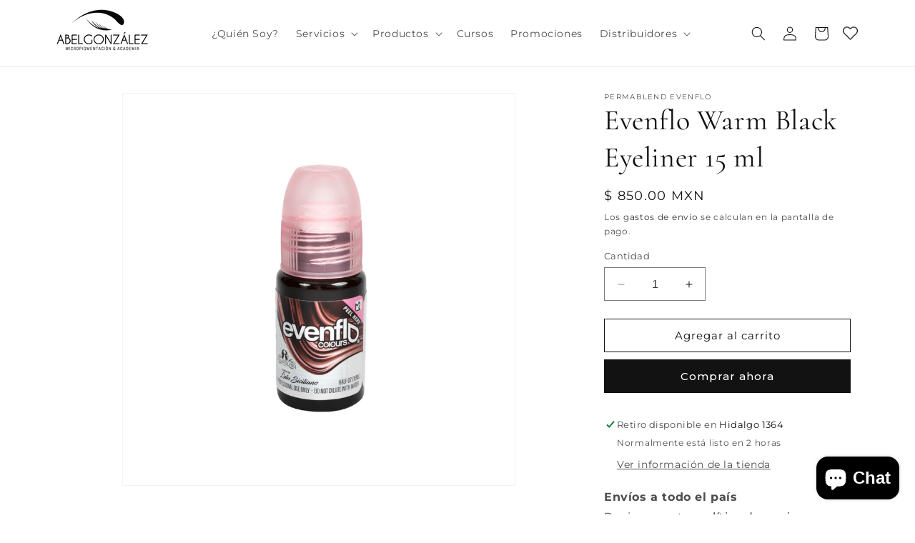

--- FILE ---
content_type: text/html; charset=utf-8
request_url: https://abelgonzalezstudio.com/products/evenflo-warm-black-eyeliner-15-ml
body_size: 38310
content:
<!doctype html>
<html class="no-js" lang="es">
  <head>
    <meta charset="utf-8">
    <meta http-equiv="X-UA-Compatible" content="IE=edge">
    <meta name="viewport" content="width=device-width,initial-scale=1">
    <meta name="theme-color" content="">
    <link rel="canonical" href="https://abelgonzalezstudio.com/products/evenflo-warm-black-eyeliner-15-ml">

    <!-- Traducciones -->
    <script src="//abelgonzalezstudio.com/cdn/shop/t/7/assets/traducciones.js?v=136293586903694530391710205367"></script>

    <!-- Librería Font Awesome -->
    <link rel="stylesheet" href="https://cdnjs.cloudflare.com/ajax/libs/font-awesome/5.15.4/css/all.min.css">

    <!-- Agregando Drift.js -->
    <script src="https://cdn.jsdelivr.net/npm/drift-zoom/dist/Drift.min.js"></script><link rel="icon" type="image/png" href="//abelgonzalezstudio.com/cdn/shop/files/Logo_1.png?crop=center&height=32&v=1708533600&width=32"><link rel="preconnect" href="https://fonts.shopifycdn.com" crossorigin><title>
      Evenflo Warm Black Eyeliner 15 ml
 &ndash; ABEL GONZÁLEZ STUDIO</title>

    
      <meta name="description" content="EVENFLO × Perma Blend 15 ml /1/2 Oz Pigmento de alta concentración ideal para realizar delineados permanentes sobre los párpados. Su alta concentración permite al artista trabajar de manera más rápida para evitar muchas pasadas. Precio no incluye IVA***  ">
    

    

<meta property="og:site_name" content="ABEL GONZÁLEZ STUDIO">
<meta property="og:url" content="https://abelgonzalezstudio.com/products/evenflo-warm-black-eyeliner-15-ml">
<meta property="og:title" content="Evenflo Warm Black Eyeliner 15 ml">
<meta property="og:type" content="product">
<meta property="og:description" content="EVENFLO × Perma Blend 15 ml /1/2 Oz Pigmento de alta concentración ideal para realizar delineados permanentes sobre los párpados. Su alta concentración permite al artista trabajar de manera más rápida para evitar muchas pasadas. Precio no incluye IVA***  "><meta property="og:image" content="http://abelgonzalezstudio.com/cdn/shop/products/pb_evenflo_warmblack_wb_1_2048x_1096086a-8464-47e2-8460-06411df31799.png?v=1651527968">
  <meta property="og:image:secure_url" content="https://abelgonzalezstudio.com/cdn/shop/products/pb_evenflo_warmblack_wb_1_2048x_1096086a-8464-47e2-8460-06411df31799.png?v=1651527968">
  <meta property="og:image:width" content="1200">
  <meta property="og:image:height" content="1200"><meta property="og:price:amount" content="850.00">
  <meta property="og:price:currency" content="MXN"><meta name="twitter:card" content="summary_large_image">
<meta name="twitter:title" content="Evenflo Warm Black Eyeliner 15 ml">
<meta name="twitter:description" content="EVENFLO × Perma Blend 15 ml /1/2 Oz Pigmento de alta concentración ideal para realizar delineados permanentes sobre los párpados. Su alta concentración permite al artista trabajar de manera más rápida para evitar muchas pasadas. Precio no incluye IVA***  ">


    <script src="//abelgonzalezstudio.com/cdn/shop/t/7/assets/constants.js?v=58251544750838685771707258443" defer="defer"></script>
    <script src="//abelgonzalezstudio.com/cdn/shop/t/7/assets/pubsub.js?v=158357773527763999511707258443" defer="defer"></script>
    <script src="//abelgonzalezstudio.com/cdn/shop/t/7/assets/global.js?v=40820548392383841591707258443" defer="defer"></script><script src="//abelgonzalezstudio.com/cdn/shop/t/7/assets/animations.js?v=88693664871331136111707258442" defer="defer"></script><script>window.performance && window.performance.mark && window.performance.mark('shopify.content_for_header.start');</script><meta name="google-site-verification" content="Yh3GmNRsAaMfA_6LWbZrSB_giYrg1GpUm-2PTL9j-9w">
<meta name="facebook-domain-verification" content="8hr27gs2th6wl0imxccz243b2c9a7q">
<meta name="facebook-domain-verification" content="tn4l3ucxdg28oydrtl50tbigutqlav">
<meta id="shopify-digital-wallet" name="shopify-digital-wallet" content="/44606062745/digital_wallets/dialog">
<link rel="alternate" type="application/json+oembed" href="https://abelgonzalezstudio.com/products/evenflo-warm-black-eyeliner-15-ml.oembed">
<script async="async" src="/checkouts/internal/preloads.js?locale=es-MX"></script>
<script id="shopify-features" type="application/json">{"accessToken":"fd51df65931ee71ea4f6898a65bf5ea3","betas":["rich-media-storefront-analytics"],"domain":"abelgonzalezstudio.com","predictiveSearch":true,"shopId":44606062745,"locale":"es"}</script>
<script>var Shopify = Shopify || {};
Shopify.shop = "abel-gonzalez.myshopify.com";
Shopify.locale = "es";
Shopify.currency = {"active":"MXN","rate":"1.0"};
Shopify.country = "MX";
Shopify.theme = {"name":"Theme export  abelgonzales-myshopify-com-dawn  ...","id":133796593847,"schema_name":"Dawn","schema_version":"12.0.0","theme_store_id":null,"role":"main"};
Shopify.theme.handle = "null";
Shopify.theme.style = {"id":null,"handle":null};
Shopify.cdnHost = "abelgonzalezstudio.com/cdn";
Shopify.routes = Shopify.routes || {};
Shopify.routes.root = "/";</script>
<script type="module">!function(o){(o.Shopify=o.Shopify||{}).modules=!0}(window);</script>
<script>!function(o){function n(){var o=[];function n(){o.push(Array.prototype.slice.apply(arguments))}return n.q=o,n}var t=o.Shopify=o.Shopify||{};t.loadFeatures=n(),t.autoloadFeatures=n()}(window);</script>
<script id="shop-js-analytics" type="application/json">{"pageType":"product"}</script>
<script defer="defer" async type="module" src="//abelgonzalezstudio.com/cdn/shopifycloud/shop-js/modules/v2/client.init-shop-cart-sync_CvZOh8Af.es.esm.js"></script>
<script defer="defer" async type="module" src="//abelgonzalezstudio.com/cdn/shopifycloud/shop-js/modules/v2/chunk.common_3Rxs6Qxh.esm.js"></script>
<script type="module">
  await import("//abelgonzalezstudio.com/cdn/shopifycloud/shop-js/modules/v2/client.init-shop-cart-sync_CvZOh8Af.es.esm.js");
await import("//abelgonzalezstudio.com/cdn/shopifycloud/shop-js/modules/v2/chunk.common_3Rxs6Qxh.esm.js");

  window.Shopify.SignInWithShop?.initShopCartSync?.({"fedCMEnabled":true,"windoidEnabled":true});

</script>
<script>(function() {
  var isLoaded = false;
  function asyncLoad() {
    if (isLoaded) return;
    isLoaded = true;
    var urls = ["https:\/\/tools.luckyorange.com\/core\/lo.js?site-id=deb9c2e6\u0026shop=abel-gonzalez.myshopify.com","https:\/\/cdn.nfcube.com\/c3b2d3924c37d53d92e6db8f96dfeab5.js?shop=abel-gonzalez.myshopify.com","https:\/\/cdn.opinew.com\/js\/opinew-active.js?shop=abel-gonzalez.myshopify.com","https:\/\/sdks.automizely.com\/conversions\/v1\/conversions.js?app_connection_id=b6f8eda844a649a4896862e3fa3958a1\u0026mapped_org_id=df9db05b6daf841ff5b4b98c47e33d8c_v1\u0026shop=abel-gonzalez.myshopify.com","https:\/\/cdn.hextom.com\/js\/ultimatesalesboost.js?shop=abel-gonzalez.myshopify.com"];
    for (var i = 0; i < urls.length; i++) {
      var s = document.createElement('script');
      s.type = 'text/javascript';
      s.async = true;
      s.src = urls[i];
      var x = document.getElementsByTagName('script')[0];
      x.parentNode.insertBefore(s, x);
    }
  };
  if(window.attachEvent) {
    window.attachEvent('onload', asyncLoad);
  } else {
    window.addEventListener('load', asyncLoad, false);
  }
})();</script>
<script id="__st">var __st={"a":44606062745,"offset":-21600,"reqid":"918a9049-da44-4a09-81d1-179867c3ee7a-1768729607","pageurl":"abelgonzalezstudio.com\/products\/evenflo-warm-black-eyeliner-15-ml","u":"51aa515c31ef","p":"product","rtyp":"product","rid":7137134313655};</script>
<script>window.ShopifyPaypalV4VisibilityTracking = true;</script>
<script id="captcha-bootstrap">!function(){'use strict';const t='contact',e='account',n='new_comment',o=[[t,t],['blogs',n],['comments',n],[t,'customer']],c=[[e,'customer_login'],[e,'guest_login'],[e,'recover_customer_password'],[e,'create_customer']],r=t=>t.map((([t,e])=>`form[action*='/${t}']:not([data-nocaptcha='true']) input[name='form_type'][value='${e}']`)).join(','),a=t=>()=>t?[...document.querySelectorAll(t)].map((t=>t.form)):[];function s(){const t=[...o],e=r(t);return a(e)}const i='password',u='form_key',d=['recaptcha-v3-token','g-recaptcha-response','h-captcha-response',i],f=()=>{try{return window.sessionStorage}catch{return}},m='__shopify_v',_=t=>t.elements[u];function p(t,e,n=!1){try{const o=window.sessionStorage,c=JSON.parse(o.getItem(e)),{data:r}=function(t){const{data:e,action:n}=t;return t[m]||n?{data:e,action:n}:{data:t,action:n}}(c);for(const[e,n]of Object.entries(r))t.elements[e]&&(t.elements[e].value=n);n&&o.removeItem(e)}catch(o){console.error('form repopulation failed',{error:o})}}const l='form_type',E='cptcha';function T(t){t.dataset[E]=!0}const w=window,h=w.document,L='Shopify',v='ce_forms',y='captcha';let A=!1;((t,e)=>{const n=(g='f06e6c50-85a8-45c8-87d0-21a2b65856fe',I='https://cdn.shopify.com/shopifycloud/storefront-forms-hcaptcha/ce_storefront_forms_captcha_hcaptcha.v1.5.2.iife.js',D={infoText:'Protegido por hCaptcha',privacyText:'Privacidad',termsText:'Términos'},(t,e,n)=>{const o=w[L][v],c=o.bindForm;if(c)return c(t,g,e,D).then(n);var r;o.q.push([[t,g,e,D],n]),r=I,A||(h.body.append(Object.assign(h.createElement('script'),{id:'captcha-provider',async:!0,src:r})),A=!0)});var g,I,D;w[L]=w[L]||{},w[L][v]=w[L][v]||{},w[L][v].q=[],w[L][y]=w[L][y]||{},w[L][y].protect=function(t,e){n(t,void 0,e),T(t)},Object.freeze(w[L][y]),function(t,e,n,w,h,L){const[v,y,A,g]=function(t,e,n){const i=e?o:[],u=t?c:[],d=[...i,...u],f=r(d),m=r(i),_=r(d.filter((([t,e])=>n.includes(e))));return[a(f),a(m),a(_),s()]}(w,h,L),I=t=>{const e=t.target;return e instanceof HTMLFormElement?e:e&&e.form},D=t=>v().includes(t);t.addEventListener('submit',(t=>{const e=I(t);if(!e)return;const n=D(e)&&!e.dataset.hcaptchaBound&&!e.dataset.recaptchaBound,o=_(e),c=g().includes(e)&&(!o||!o.value);(n||c)&&t.preventDefault(),c&&!n&&(function(t){try{if(!f())return;!function(t){const e=f();if(!e)return;const n=_(t);if(!n)return;const o=n.value;o&&e.removeItem(o)}(t);const e=Array.from(Array(32),(()=>Math.random().toString(36)[2])).join('');!function(t,e){_(t)||t.append(Object.assign(document.createElement('input'),{type:'hidden',name:u})),t.elements[u].value=e}(t,e),function(t,e){const n=f();if(!n)return;const o=[...t.querySelectorAll(`input[type='${i}']`)].map((({name:t})=>t)),c=[...d,...o],r={};for(const[a,s]of new FormData(t).entries())c.includes(a)||(r[a]=s);n.setItem(e,JSON.stringify({[m]:1,action:t.action,data:r}))}(t,e)}catch(e){console.error('failed to persist form',e)}}(e),e.submit())}));const S=(t,e)=>{t&&!t.dataset[E]&&(n(t,e.some((e=>e===t))),T(t))};for(const o of['focusin','change'])t.addEventListener(o,(t=>{const e=I(t);D(e)&&S(e,y())}));const B=e.get('form_key'),M=e.get(l),P=B&&M;t.addEventListener('DOMContentLoaded',(()=>{const t=y();if(P)for(const e of t)e.elements[l].value===M&&p(e,B);[...new Set([...A(),...v().filter((t=>'true'===t.dataset.shopifyCaptcha))])].forEach((e=>S(e,t)))}))}(h,new URLSearchParams(w.location.search),n,t,e,['guest_login'])})(!0,!0)}();</script>
<script integrity="sha256-4kQ18oKyAcykRKYeNunJcIwy7WH5gtpwJnB7kiuLZ1E=" data-source-attribution="shopify.loadfeatures" defer="defer" src="//abelgonzalezstudio.com/cdn/shopifycloud/storefront/assets/storefront/load_feature-a0a9edcb.js" crossorigin="anonymous"></script>
<script data-source-attribution="shopify.dynamic_checkout.dynamic.init">var Shopify=Shopify||{};Shopify.PaymentButton=Shopify.PaymentButton||{isStorefrontPortableWallets:!0,init:function(){window.Shopify.PaymentButton.init=function(){};var t=document.createElement("script");t.src="https://abelgonzalezstudio.com/cdn/shopifycloud/portable-wallets/latest/portable-wallets.es.js",t.type="module",document.head.appendChild(t)}};
</script>
<script data-source-attribution="shopify.dynamic_checkout.buyer_consent">
  function portableWalletsHideBuyerConsent(e){var t=document.getElementById("shopify-buyer-consent"),n=document.getElementById("shopify-subscription-policy-button");t&&n&&(t.classList.add("hidden"),t.setAttribute("aria-hidden","true"),n.removeEventListener("click",e))}function portableWalletsShowBuyerConsent(e){var t=document.getElementById("shopify-buyer-consent"),n=document.getElementById("shopify-subscription-policy-button");t&&n&&(t.classList.remove("hidden"),t.removeAttribute("aria-hidden"),n.addEventListener("click",e))}window.Shopify?.PaymentButton&&(window.Shopify.PaymentButton.hideBuyerConsent=portableWalletsHideBuyerConsent,window.Shopify.PaymentButton.showBuyerConsent=portableWalletsShowBuyerConsent);
</script>
<script>
  function portableWalletsCleanup(e){e&&e.src&&console.error("Failed to load portable wallets script "+e.src);var t=document.querySelectorAll("shopify-accelerated-checkout .shopify-payment-button__skeleton, shopify-accelerated-checkout-cart .wallet-cart-button__skeleton"),e=document.getElementById("shopify-buyer-consent");for(let e=0;e<t.length;e++)t[e].remove();e&&e.remove()}function portableWalletsNotLoadedAsModule(e){e instanceof ErrorEvent&&"string"==typeof e.message&&e.message.includes("import.meta")&&"string"==typeof e.filename&&e.filename.includes("portable-wallets")&&(window.removeEventListener("error",portableWalletsNotLoadedAsModule),window.Shopify.PaymentButton.failedToLoad=e,"loading"===document.readyState?document.addEventListener("DOMContentLoaded",window.Shopify.PaymentButton.init):window.Shopify.PaymentButton.init())}window.addEventListener("error",portableWalletsNotLoadedAsModule);
</script>

<script type="module" src="https://abelgonzalezstudio.com/cdn/shopifycloud/portable-wallets/latest/portable-wallets.es.js" onError="portableWalletsCleanup(this)" crossorigin="anonymous"></script>
<script nomodule>
  document.addEventListener("DOMContentLoaded", portableWalletsCleanup);
</script>

<link id="shopify-accelerated-checkout-styles" rel="stylesheet" media="screen" href="https://abelgonzalezstudio.com/cdn/shopifycloud/portable-wallets/latest/accelerated-checkout-backwards-compat.css" crossorigin="anonymous">
<style id="shopify-accelerated-checkout-cart">
        #shopify-buyer-consent {
  margin-top: 1em;
  display: inline-block;
  width: 100%;
}

#shopify-buyer-consent.hidden {
  display: none;
}

#shopify-subscription-policy-button {
  background: none;
  border: none;
  padding: 0;
  text-decoration: underline;
  font-size: inherit;
  cursor: pointer;
}

#shopify-subscription-policy-button::before {
  box-shadow: none;
}

      </style>
<script id="sections-script" data-sections="header" defer="defer" src="//abelgonzalezstudio.com/cdn/shop/t/7/compiled_assets/scripts.js?2291"></script>
<script>window.performance && window.performance.mark && window.performance.mark('shopify.content_for_header.end');</script>


    <style data-shopify>
      @font-face {
  font-family: Montserrat;
  font-weight: 400;
  font-style: normal;
  font-display: swap;
  src: url("//abelgonzalezstudio.com/cdn/fonts/montserrat/montserrat_n4.81949fa0ac9fd2021e16436151e8eaa539321637.woff2") format("woff2"),
       url("//abelgonzalezstudio.com/cdn/fonts/montserrat/montserrat_n4.a6c632ca7b62da89c3594789ba828388aac693fe.woff") format("woff");
}

      @font-face {
  font-family: Montserrat;
  font-weight: 700;
  font-style: normal;
  font-display: swap;
  src: url("//abelgonzalezstudio.com/cdn/fonts/montserrat/montserrat_n7.3c434e22befd5c18a6b4afadb1e3d77c128c7939.woff2") format("woff2"),
       url("//abelgonzalezstudio.com/cdn/fonts/montserrat/montserrat_n7.5d9fa6e2cae713c8fb539a9876489d86207fe957.woff") format("woff");
}

      @font-face {
  font-family: Montserrat;
  font-weight: 400;
  font-style: italic;
  font-display: swap;
  src: url("//abelgonzalezstudio.com/cdn/fonts/montserrat/montserrat_i4.5a4ea298b4789e064f62a29aafc18d41f09ae59b.woff2") format("woff2"),
       url("//abelgonzalezstudio.com/cdn/fonts/montserrat/montserrat_i4.072b5869c5e0ed5b9d2021e4c2af132e16681ad2.woff") format("woff");
}

      @font-face {
  font-family: Montserrat;
  font-weight: 700;
  font-style: italic;
  font-display: swap;
  src: url("//abelgonzalezstudio.com/cdn/fonts/montserrat/montserrat_i7.a0d4a463df4f146567d871890ffb3c80408e7732.woff2") format("woff2"),
       url("//abelgonzalezstudio.com/cdn/fonts/montserrat/montserrat_i7.f6ec9f2a0681acc6f8152c40921d2a4d2e1a2c78.woff") format("woff");
}

      @font-face {
  font-family: Cormorant;
  font-weight: 400;
  font-style: normal;
  font-display: swap;
  src: url("//abelgonzalezstudio.com/cdn/fonts/cormorant/cormorant_n4.bd66e8e0031690b46374315bd1c15a17a8dcd450.woff2") format("woff2"),
       url("//abelgonzalezstudio.com/cdn/fonts/cormorant/cormorant_n4.e5604516683cb4cc166c001f2ff5f387255e3b45.woff") format("woff");
}


      
        :root,
        .color-background-1 {
          --color-background: 255,255,255;
        
          --gradient-background: #ffffff;
        

        

        --color-foreground: 18,18,18;
        --color-background-contrast: 191,191,191;
        --color-shadow: 18,18,18;
        --color-button: 18,18,18;
        --color-button-text: 255,255,255;
        --color-secondary-button: 255,255,255;
        --color-secondary-button-text: 18,18,18;
        --color-link: 18,18,18;
        --color-badge-foreground: 18,18,18;
        --color-badge-background: 255,255,255;
        --color-badge-border: 18,18,18;
        --payment-terms-background-color: rgb(255 255 255);
      }
      
        
        .color-background-2 {
          --color-background: 243,243,243;
        
          --gradient-background: #f3f3f3;
        

        

        --color-foreground: 18,18,18;
        --color-background-contrast: 179,179,179;
        --color-shadow: 18,18,18;
        --color-button: 18,18,18;
        --color-button-text: 243,243,243;
        --color-secondary-button: 243,243,243;
        --color-secondary-button-text: 18,18,18;
        --color-link: 18,18,18;
        --color-badge-foreground: 18,18,18;
        --color-badge-background: 243,243,243;
        --color-badge-border: 18,18,18;
        --payment-terms-background-color: rgb(243 243 243);
      }
      
        
        .color-inverse {
          --color-background: 36,40,51;
        
          --gradient-background: #242833;
        

        

        --color-foreground: 255,255,255;
        --color-background-contrast: 47,52,66;
        --color-shadow: 18,18,18;
        --color-button: 255,255,255;
        --color-button-text: 0,0,0;
        --color-secondary-button: 36,40,51;
        --color-secondary-button-text: 255,255,255;
        --color-link: 255,255,255;
        --color-badge-foreground: 255,255,255;
        --color-badge-background: 36,40,51;
        --color-badge-border: 255,255,255;
        --payment-terms-background-color: rgb(36 40 51);
      }
      
        
        .color-accent-1 {
          --color-background: 18,18,18;
        
          --gradient-background: #121212;
        

        

        --color-foreground: 255,255,255;
        --color-background-contrast: 146,146,146;
        --color-shadow: 18,18,18;
        --color-button: 255,255,255;
        --color-button-text: 18,18,18;
        --color-secondary-button: 18,18,18;
        --color-secondary-button-text: 255,255,255;
        --color-link: 255,255,255;
        --color-badge-foreground: 255,255,255;
        --color-badge-background: 18,18,18;
        --color-badge-border: 255,255,255;
        --payment-terms-background-color: rgb(18 18 18);
      }
      
        
        .color-accent-2 {
          --color-background: 51,79,180;
        
          --gradient-background: #334fb4;
        

        

        --color-foreground: 255,255,255;
        --color-background-contrast: 23,35,81;
        --color-shadow: 18,18,18;
        --color-button: 255,255,255;
        --color-button-text: 51,79,180;
        --color-secondary-button: 51,79,180;
        --color-secondary-button-text: 255,255,255;
        --color-link: 255,255,255;
        --color-badge-foreground: 255,255,255;
        --color-badge-background: 51,79,180;
        --color-badge-border: 255,255,255;
        --payment-terms-background-color: rgb(51 79 180);
      }
      

      body, .color-background-1, .color-background-2, .color-inverse, .color-accent-1, .color-accent-2 {
        color: rgba(var(--color-foreground), 0.75);
        background-color: rgb(var(--color-background));
      }

      :root {
        --font-body-family: Montserrat, sans-serif;
        --font-body-style: normal;
        --font-body-weight: 400;
        --font-body-weight-bold: 700;

        --font-heading-family: Cormorant, serif;
        --font-heading-style: normal;
        --font-heading-weight: 400;

        --font-body-scale: 1.0;
        --font-heading-scale: 1.0;

        --media-padding: px;
        --media-border-opacity: 0.05;
        --media-border-width: 1px;
        --media-radius: 0px;
        --media-shadow-opacity: 0.0;
        --media-shadow-horizontal-offset: 0px;
        --media-shadow-vertical-offset: 4px;
        --media-shadow-blur-radius: 5px;
        --media-shadow-visible: 0;

        --page-width: 120rem;
        --page-width-margin: 0rem;

        --product-card-image-padding: 0.0rem;
        --product-card-corner-radius: 0.0rem;
        --product-card-text-alignment: left;
        --product-card-border-width: 0.0rem;
        --product-card-border-opacity: 0.1;
        --product-card-shadow-opacity: 0.0;
        --product-card-shadow-visible: 0;
        --product-card-shadow-horizontal-offset: 0.0rem;
        --product-card-shadow-vertical-offset: 0.4rem;
        --product-card-shadow-blur-radius: 0.5rem;

        --collection-card-image-padding: 0.0rem;
        --collection-card-corner-radius: 0.0rem;
        --collection-card-text-alignment: left;
        --collection-card-border-width: 0.0rem;
        --collection-card-border-opacity: 0.1;
        --collection-card-shadow-opacity: 0.0;
        --collection-card-shadow-visible: 0;
        --collection-card-shadow-horizontal-offset: 0.0rem;
        --collection-card-shadow-vertical-offset: 0.4rem;
        --collection-card-shadow-blur-radius: 0.5rem;

        --blog-card-image-padding: 0.0rem;
        --blog-card-corner-radius: 0.0rem;
        --blog-card-text-alignment: left;
        --blog-card-border-width: 0.0rem;
        --blog-card-border-opacity: 0.1;
        --blog-card-shadow-opacity: 0.0;
        --blog-card-shadow-visible: 0;
        --blog-card-shadow-horizontal-offset: 0.0rem;
        --blog-card-shadow-vertical-offset: 0.4rem;
        --blog-card-shadow-blur-radius: 0.5rem;

        --badge-corner-radius: 4.0rem;

        --popup-border-width: 1px;
        --popup-border-opacity: 0.1;
        --popup-corner-radius: 0px;
        --popup-shadow-opacity: 0.05;
        --popup-shadow-horizontal-offset: 0px;
        --popup-shadow-vertical-offset: 4px;
        --popup-shadow-blur-radius: 5px;

        --drawer-border-width: 1px;
        --drawer-border-opacity: 0.1;
        --drawer-shadow-opacity: 0.0;
        --drawer-shadow-horizontal-offset: 0px;
        --drawer-shadow-vertical-offset: 4px;
        --drawer-shadow-blur-radius: 5px;

        --spacing-sections-desktop: 0px;
        --spacing-sections-mobile: 0px;

        --grid-desktop-vertical-spacing: 8px;
        --grid-desktop-horizontal-spacing: 8px;
        --grid-mobile-vertical-spacing: 4px;
        --grid-mobile-horizontal-spacing: 4px;

        --text-boxes-border-opacity: 0.1;
        --text-boxes-border-width: 0px;
        --text-boxes-radius: 0px;
        --text-boxes-shadow-opacity: 0.0;
        --text-boxes-shadow-visible: 0;
        --text-boxes-shadow-horizontal-offset: 0px;
        --text-boxes-shadow-vertical-offset: 4px;
        --text-boxes-shadow-blur-radius: 5px;

        --buttons-radius: 0px;
        --buttons-radius-outset: 0px;
        --buttons-border-width: 1px;
        --buttons-border-opacity: 1.0;
        --buttons-shadow-opacity: 0.0;
        --buttons-shadow-visible: 0;
        --buttons-shadow-horizontal-offset: 0px;
        --buttons-shadow-vertical-offset: 4px;
        --buttons-shadow-blur-radius: 5px;
        --buttons-border-offset: 0px;

        --inputs-radius: 0px;
        --inputs-border-width: 1px;
        --inputs-border-opacity: 0.55;
        --inputs-shadow-opacity: 0.0;
        --inputs-shadow-horizontal-offset: 0px;
        --inputs-margin-offset: 0px;
        --inputs-shadow-vertical-offset: 4px;
        --inputs-shadow-blur-radius: 5px;
        --inputs-radius-outset: 0px;

        --variant-pills-radius: 40px;
        --variant-pills-border-width: 1px;
        --variant-pills-border-opacity: 0.55;
        --variant-pills-shadow-opacity: 0.0;
        --variant-pills-shadow-horizontal-offset: 0px;
        --variant-pills-shadow-vertical-offset: 4px;
        --variant-pills-shadow-blur-radius: 5px;
      }

      *,
      *::before,
      *::after {
        box-sizing: inherit;
      }

      html {
        box-sizing: border-box;
        font-size: calc(var(--font-body-scale) * 62.5%);
        height: 100%;
      }

      body {
        display: grid;
        grid-template-rows: auto auto 1fr auto;
        grid-template-columns: 100%;
        min-height: 100%;
        margin: 0;
        font-size: 1.5rem;
        letter-spacing: 0.06rem;
        line-height: calc(1 + 0.8 / var(--font-body-scale));
        font-family: var(--font-body-family);
        font-style: var(--font-body-style);
        font-weight: var(--font-body-weight);
      }

      @media screen and (min-width: 750px) {
        body {
          font-size: 1.6rem;
        }
      }
    </style>

    <link href="//abelgonzalezstudio.com/cdn/shop/t/7/assets/base.css?v=92330079741249965391709744710" rel="stylesheet" type="text/css" media="all" />
<link rel="preload" as="font" href="//abelgonzalezstudio.com/cdn/fonts/montserrat/montserrat_n4.81949fa0ac9fd2021e16436151e8eaa539321637.woff2" type="font/woff2" crossorigin><link rel="preload" as="font" href="//abelgonzalezstudio.com/cdn/fonts/cormorant/cormorant_n4.bd66e8e0031690b46374315bd1c15a17a8dcd450.woff2" type="font/woff2" crossorigin><link
        rel="stylesheet"
        href="//abelgonzalezstudio.com/cdn/shop/t/7/assets/component-predictive-search.css?v=118923337488134913561707258442"
        media="print"
        onload="this.media='all'"
      ><script>
      document.documentElement.className = document.documentElement.className.replace('no-js', 'js');
      if (Shopify.designMode) {
        document.documentElement.classList.add('shopify-design-mode');
      }
    </script>
        <link rel="stylesheet" href="//abelgonzalezstudio.com/cdn/shop/t/7/assets/theme.scss.css?v=20465669438716016671710286118">
  <!-- BEGIN app block: shopify://apps/opinew-reviews/blocks/global/e1d8e0dc-17ff-4e4a-8a8a-1e73c8ef8676 --><link rel="preload" href="https://cdn.opinew.com/styles/opw-icons/style.css" as="style" onload="this.onload=null;this.rel='stylesheet'">
<noscript><link rel="stylesheet" href="https://cdn.opinew.com/styles/opw-icons/style.css"></noscript>
<style id='opinew_product_plugin_css'>
    .opinew-stars-plugin-product .opinew-star-plugin-inside .stars-color, 
    .opinew-stars-plugin-product .stars-color, 
    .stars-color {
        color:#FFC617 !important;
    }
    .opinew-stars-plugin-link {
        cursor: pointer;
    }
    .opinew-no-reviews-stars-plugin:hover {
        color: #C45500;
    }
    
    .opw-widget-wrapper-default {
        max-width: 1200px;
        margin: 0 auto;
    }
    
            #opinew-stars-plugin-product {
                text-align:left;
            }
            
            .opinew-stars-plugin-product-list {
                text-align:center;
            }
            
        .opinew-list-stars-disable {
            display:none;
        }
        .opinew-product-page-stars-disable {
            display:none;
        }
         .opinew-star-plugin-inside i.opw-noci:empty{display:inherit!important}#opinew_all_reviews_plugin_app:empty,#opinew_badge_plugin_app:empty,#opinew_carousel_plugin_app:empty,#opinew_product_floating_widget:empty,#opinew_product_plugin_app:empty,#opinew_review_request_app:empty,.opinew-all-reviews-plugin-dynamic:empty,.opinew-badge-plugin-dynamic:empty,.opinew-carousel-plugin-dynamic:empty,.opinew-product-plugin-dynamic:empty,.opinew-review-request-dynamic:empty,.opw-dynamic-stars-collection:empty,.opw-dynamic-stars:empty{display:block!important} </style>
<meta id='opinew_config_container' data-opwconfig='{&quot;server_url&quot;: &quot;https://api.opinew.com&quot;, &quot;shop&quot;: {&quot;id&quot;: 265568, &quot;name&quot;: &quot;ABEL GONZ\u00c1LEZ STUDIO&quot;, &quot;public_api_key&quot;: &quot;SKA1JNP2X7SZDG055WUP&quot;, &quot;logo_url&quot;: &quot;https://opinew.imgix.net/https%3A%2F%2Fcdn.opinew.com%2Femail-template-images%2F265568%2FDCLPTP0MMP.png?fit=max&amp;h=450&amp;orient=0&amp;s=5aee9c83c03aba32c7b01f690fab94a1&quot;}, &quot;permissions&quot;: {&quot;no_branding&quot;: false, &quot;up_to3_photos&quot;: false, &quot;up_to5_photos&quot;: false, &quot;q_and_a&quot;: false, &quot;video_reviews&quot;: false, &quot;optimised_images&quot;: false, &quot;link_shops_single&quot;: false, &quot;link_shops_double&quot;: false, &quot;link_shops_unlimited&quot;: false, &quot;bazaarvoice_integration&quot;: false}, &quot;review_publishing&quot;: &quot;shop_owner&quot;, &quot;badge_shop_reviews_link&quot;: &quot;https://api.opinew.com/shop-reviews/265568&quot;, &quot;stars_color_product_and_collections&quot;: &quot;#FFC617&quot;, &quot;theme_transparent_color&quot;: &quot;initial&quot;, &quot;navbar_color&quot;: &quot;#000000&quot;, &quot;questions_and_answers_active&quot;: false, &quot;number_reviews_per_page&quot;: 8, &quot;show_customer_images_section&quot;: true, &quot;display_stars_if_no_reviews&quot;: false, &quot;stars_alignment_product_page&quot;: &quot;left&quot;, &quot;stars_alignment_product_page_mobile&quot;: &quot;center&quot;, &quot;stars_alignment_collections&quot;: &quot;center&quot;, &quot;stars_alignment_collections_mobile&quot;: &quot;center&quot;, &quot;badge_stars_color&quot;: &quot;#ffc617&quot;, &quot;badge_border_color&quot;: &quot;#dae1e7&quot;, &quot;badge_background_color&quot;: &quot;#ffffff&quot;, &quot;badge_text_color&quot;: &quot;#3C3C3C&quot;, &quot;badge_secondary_text_color&quot;: &quot;#606f7b&quot;, &quot;carousel_theme_style&quot;: &quot;card&quot;, &quot;carousel_stars_color&quot;: &quot;#FFC617&quot;, &quot;carousel_border_color&quot;: &quot;#c5c5c5&quot;, &quot;carousel_background_color&quot;: &quot;#ffffff00&quot;, &quot;carousel_controls_color&quot;: &quot;#5a5a5a&quot;, &quot;carousel_verified_badge_color&quot;: &quot;#38c172&quot;, &quot;carousel_text_color&quot;: &quot;#3d4852&quot;, &quot;carousel_secondary_text_color&quot;: &quot;#606f7b&quot;, &quot;carousel_product_name_color&quot;: &quot;#3d4852&quot;, &quot;carousel_widget_show_dates&quot;: true, &quot;carousel_border_active&quot;: false, &quot;carousel_auto_scroll&quot;: false, &quot;carousel_show_product_name&quot;: false, &quot;carousel_featured_reviews&quot;: [], &quot;display_widget_if_no_reviews&quot;: true, &quot;show_country_and_foreign_reviews&quot;: false, &quot;show_full_customer_names&quot;: false, &quot;custom_header_url&quot;: null, &quot;custom_card_url&quot;: null, &quot;custom_gallery_url&quot;: null, &quot;default_sorting&quot;: &quot;recent&quot;, &quot;enable_widget_review_search&quot;: false, &quot;center_stars_mobile&quot;: false, &quot;center_stars_mobile_breakpoint&quot;: &quot;1000px&quot;, &quot;ab_test_active&quot;: false, &quot;request_form_stars_color&quot;: &quot;#FFC617&quot;, &quot;request_form_image_url&quot;: null, &quot;request_form_custom_css&quot;: null, &quot;request_form_show_ratings&quot;: null, &quot;request_form_display_shop_logo&quot;: null, &quot;request_form_display_product_image&quot;: null, &quot;request_form_progress_type&quot;: null, &quot;request_form_btn_color&quot;: &quot;#2f70ee&quot;, &quot;request_form_progress_bar_color&quot;: &quot;#2f70ee&quot;, &quot;request_form_background_color&quot;: &quot;#DCEBFC&quot;, &quot;request_form_card_background&quot;: &quot;#FFFFFF&quot;, &quot;can_display_photos&quot;: true, &quot;special_pagination&quot;: true, &quot;hide_review_count_widget&quot;: true, &quot;background_color&quot;: &quot;#F3F3F3&quot;, &quot;buttons_color&quot;: &quot;#ffc617&quot;, &quot;display_floating_widget&quot;: false, &quot;display_review_source&quot;: false, &quot;floating_widget_button_background_color&quot;: &quot;#000000&quot;, &quot;floating_widget_button_text_color&quot;: &quot;#ffffff&quot;, &quot;floating_widget_button_position&quot;: &quot;left&quot;, &quot;navbar_text_color&quot;: &quot;#232323&quot;, &quot;number_review_columns&quot;: 2, &quot;pagination_color&quot;: &quot;#AEAEAE&quot;, &quot;preferred_date_format&quot;: &quot;MM/dd/yyyy&quot;, &quot;preferred_language&quot;: &quot;es&quot;, &quot;review_image_max_height&quot;: &quot;450px&quot;, &quot;reviews_card_border_active&quot;: true, &quot;reviews_card_border_color&quot;: &quot;#76757524&quot;, &quot;secondary_text_color&quot;: &quot;#232323&quot;, &quot;show_large_review_image&quot;: false, &quot;show_review_images&quot;: true, &quot;show_star_bars&quot;: true, &quot;star_bars_width&quot;: &quot;300px&quot;, &quot;star_bars_width_auto&quot;: true, &quot;stars_color&quot;: &quot;#232323&quot;, &quot;text_color&quot;: &quot;#232323&quot;, &quot;verified_badge_color&quot;: &quot;#AEAEAE&quot;, &quot;widget_show_dates&quot;: true, &quot;widget_theme_style&quot;: &quot;card&quot;, &quot;widget_top_section_style&quot;: &quot;default&quot;, &quot;new_widget_version&quot;: true, &quot;shop_widgets_updated&quot;: true, &quot;display_verified_badge&quot;: true, &quot;filter_sort_by_button_color&quot;: &quot;#232323&quot;, &quot;pagination_arrows_button_color&quot;: &quot;#AEAEAE&quot;, &quot;review_card_border_radius&quot;: &quot;12px&quot;, &quot;review_source_label_color&quot;: &quot;#AEAEAE&quot;, &quot;reviews_number_color&quot;: &quot;#000000&quot;, &quot;search_icon_color&quot;: &quot;#232323&quot;, &quot;search_placeholder_color&quot;: &quot;#000000&quot;, &quot;write_review_button_color&quot;: &quot;#232323&quot;, &quot;write_review_button_text_color&quot;: &quot;#ffffff&quot;, &quot;fonts&quot;: {&quot;reviews_card_main_font_size&quot;: &quot;1rem&quot;, &quot;reviews_card_secondary_font_size&quot;: &quot;1rem&quot;, &quot;form_headings_font_size&quot;: &quot;0.875rem&quot;, &quot;form_input_font_size&quot;: &quot;1.125rem&quot;, &quot;paginator_font_size&quot;: &quot;1.125rem&quot;, &quot;badge_average_score&quot;: &quot;2rem&quot;, &quot;badge_primary&quot;: &quot;1.25rem&quot;, &quot;badge_secondary&quot;: &quot;1rem&quot;, &quot;carousel_primary&quot;: &quot;1rem&quot;, &quot;carousel_secondary&quot;: &quot;1rem&quot;, &quot;star_summary_overall_score_font_size&quot;: &quot;2.25rem&quot;, &quot;star_summary_progress_bars_font_size&quot;: &quot;1.125rem&quot;, &quot;filters_font_size&quot;: &quot;1rem&quot;, &quot;form_post_font_size&quot;: &quot;2.25rem&quot;, &quot;navbar_buttons_font_size&quot;: &quot;1.125rem&quot;, &quot;navbar_reviews_title_font_size&quot;: &quot;1rem&quot;, &quot;qna_title_font_size&quot;: &quot;1.5rem&quot;, &quot;star_summary_reviewsnum_font_size&quot;: &quot;1.5rem&quot;}}' >
<script> 
  var OPW_PUBLIC_KEY = "SKA1JNP2X7SZDG055WUP";
  var OPW_API_ENDPOINT = "https://api.opinew.com";
  var OPW_CHECKER_ENDPOINT = "https://shop-status.opinew.cloud";
  var OPW_BACKEND_VERSION = "25.41.1-0-ge32fade58";
</script>
<script src="https://cdn.opinew.com/shop-widgets/static/js/index.8ffabcca.js" defer></script>



<!-- END app block --><!-- BEGIN app block: shopify://apps/mercado-pago-antifraud-plus/blocks/embed-block/b19ea721-f94a-4308-bee5-0057c043bac5 -->
<!-- BEGIN app snippet: send-melidata-report --><script>
  const MLD_IS_DEV = false;
  const CART_TOKEN_KEY = 'cartToken';
  const USER_SESSION_ID_KEY = 'pf_user_session_id';
  const EVENT_TYPE = 'event';
  const MLD_PLATFORM_NAME = 'shopify';
  const PLATFORM_VERSION = '1.0.0';
  const MLD_PLUGIN_VERSION = '0.1.0';
  const NAVIGATION_DATA_PATH = 'pf/navigation_data';
  const MELIDATA_TRACKS_URL = 'https://api.mercadopago.com/v1/plugins/melidata/tracks';
  const BUSINESS_NAME = 'mercadopago';
  const MLD_MELI_SESSION_ID_KEY = 'meli_session_id';
  const EVENT_NAME = 'navigation_data'

  const SEND_MELIDATA_REPORT_NAME = MLD_IS_DEV ? 'send_melidata_report_test' : 'send_melidata_report';
  const SUCCESS_SENDING_MELIDATA_REPORT_VALUE = 'SUCCESS_SENDING_MELIDATA_REPORT';
  const FAILED_SENDING_MELIDATA_REPORT_VALUE = 'FAILED_SENDING_MELIDATA_REPORT';

  const userAgent = navigator.userAgent;
  const startTime = Date.now();
  const deviceId = sessionStorage.getItem(MLD_MELI_SESSION_ID_KEY) ?? '';
  const cartToken = localStorage.getItem(CART_TOKEN_KEY) ?? '';
  const userSessionId = generateUserSessionId();
  const shopId = __st?.a ?? '';
  const shopUrl = Shopify?.shop ?? '';
  const country = Shopify?.country ?? '';

  const siteIdMap = {
    BR: 'MLB',
    MX: 'MLM',
    CO: 'MCO',
    CL: 'MLC',
    UY: 'MLU',
    PE: 'MPE',
    AR: 'MLA',
  };

  function getSiteId() {
    return siteIdMap[country] ?? 'MLB';
  }

  function detectBrowser() {
    switch (true) {
      case /Edg/.test(userAgent):
        return 'Microsoft Edge';
      case /Chrome/.test(userAgent) && !/Edg/.test(userAgent):
        return 'Chrome';
      case /Firefox/.test(userAgent):
        return 'Firefox';
      case /Safari/.test(userAgent) && !/Chrome/.test(userAgent):
        return 'Safari';
      case /Opera/.test(userAgent) || /OPR/.test(userAgent):
        return 'Opera';
      case /Trident/.test(userAgent) || /MSIE/.test(userAgent):
        return 'Internet Explorer';
      case /Edge/.test(userAgent):
        return 'Microsoft Edge (Legacy)';
      default:
        return 'Unknown';
    }
  }

  function detectDevice() {
    switch (true) {
      case /android/i.test(userAgent):
        return '/mobile/android';
      case /iPad|iPhone|iPod/.test(userAgent):
        return '/mobile/ios';
      case /mobile/i.test(userAgent):
        return '/mobile';
      default:
        return '/web/desktop';
    }
  }

  function getPageTimeCount() {
    const endTime = Date.now();
    const timeSpent = endTime - startTime;
    return timeSpent;
  }

  function buildURLPath(fullUrl) {
    try {
      const url = new URL(fullUrl);
      return url.pathname;
    } catch (error) {
      return '';
    }
  }

  function generateUUID() {
    return 'pf-' + Date.now() + '-' + Math.random().toString(36).substring(2, 9);
  }

  function generateUserSessionId() {
    const uuid = generateUUID();
    const userSessionId = sessionStorage.getItem(USER_SESSION_ID_KEY);
    if (!userSessionId) {
      sessionStorage.setItem(USER_SESSION_ID_KEY, uuid);
      return uuid;
    }
    return userSessionId;
  }

  function sendMelidataReport() {
    try {
      const payload = {
        platform: {
          name: MLD_PLATFORM_NAME,
          version: PLATFORM_VERSION,
          uri: '/',
          location: '/',
        },
        plugin: {
          version: MLD_PLUGIN_VERSION,
        },
        user: {
          uid: userSessionId,
        },
        application: {
          business: BUSINESS_NAME,
          site_id: getSiteId(),
          version: PLATFORM_VERSION,
        },
        device: {
          platform: detectDevice(),
        },
        events: [
          {
            path: NAVIGATION_DATA_PATH,
            id: userSessionId,
            type: EVENT_TYPE,
            user_local_timestamp: new Date().toISOString(),
            metadata_type: EVENT_TYPE,
            metadata: {
              event: {
                element: 'window',
                action: 'load',
                target: 'body',
                label: EVENT_NAME,
              },
              configs: [
                {
                  config_name: 'page_time',
                  new_value: getPageTimeCount().toString(),
                },
                {
                  config_name: 'shop',
                  new_value: shopUrl,
                },
                {
                  config_name: 'shop_id',
                  new_value: String(shopId),
                },
                {
                  config_name: 'pf_user_session_id',
                  new_value: userSessionId,
                },
                {
                  config_name: 'current_page',
                  new_value: location.pathname,
                },
                {
                  config_name: 'last_page',
                  new_value: buildURLPath(document.referrer),
                },
                {
                  config_name: 'is_device_generated',
                  new_value: String(!!deviceId),
                },
                {
                  config_name: 'browser',
                  new_value: detectBrowser(),
                },
                {
                  config_name: 'cart_token',
                  new_value: cartToken.slice(1, -1),
                },
              ],
            },
          },
        ],
      };

      const success = navigator.sendBeacon(MELIDATA_TRACKS_URL, JSON.stringify(payload));
      if (success) {
        registerDatadogEvent(SEND_MELIDATA_REPORT_NAME, SUCCESS_SENDING_MELIDATA_REPORT_VALUE, `[${EVENT_NAME}]`, shopUrl);
      } else {
        registerDatadogEvent(SEND_MELIDATA_REPORT_NAME, FAILED_SENDING_MELIDATA_REPORT_VALUE, `[${EVENT_NAME}]`, shopUrl);
      }
    } catch (error) {
      registerDatadogEvent(SEND_MELIDATA_REPORT_NAME, FAILED_SENDING_MELIDATA_REPORT_VALUE, `[${EVENT_NAME}]: ${error}`, shopUrl);
    }
  }
  window.addEventListener('beforeunload', sendMelidataReport);
</script><!-- END app snippet -->
<!-- END app block --><script src="https://cdn.shopify.com/extensions/7bc9bb47-adfa-4267-963e-cadee5096caf/inbox-1252/assets/inbox-chat-loader.js" type="text/javascript" defer="defer"></script>
<script src="https://cdn.shopify.com/extensions/019a9885-5cb8-7f04-b0fb-8a9d5cdad1c0/mercadopago-pf-app-132/assets/generate-meli-session-id.js" type="text/javascript" defer="defer"></script>
<link href="https://monorail-edge.shopifysvc.com" rel="dns-prefetch">
<script>(function(){if ("sendBeacon" in navigator && "performance" in window) {try {var session_token_from_headers = performance.getEntriesByType('navigation')[0].serverTiming.find(x => x.name == '_s').description;} catch {var session_token_from_headers = undefined;}var session_cookie_matches = document.cookie.match(/_shopify_s=([^;]*)/);var session_token_from_cookie = session_cookie_matches && session_cookie_matches.length === 2 ? session_cookie_matches[1] : "";var session_token = session_token_from_headers || session_token_from_cookie || "";function handle_abandonment_event(e) {var entries = performance.getEntries().filter(function(entry) {return /monorail-edge.shopifysvc.com/.test(entry.name);});if (!window.abandonment_tracked && entries.length === 0) {window.abandonment_tracked = true;var currentMs = Date.now();var navigation_start = performance.timing.navigationStart;var payload = {shop_id: 44606062745,url: window.location.href,navigation_start,duration: currentMs - navigation_start,session_token,page_type: "product"};window.navigator.sendBeacon("https://monorail-edge.shopifysvc.com/v1/produce", JSON.stringify({schema_id: "online_store_buyer_site_abandonment/1.1",payload: payload,metadata: {event_created_at_ms: currentMs,event_sent_at_ms: currentMs}}));}}window.addEventListener('pagehide', handle_abandonment_event);}}());</script>
<script id="web-pixels-manager-setup">(function e(e,d,r,n,o){if(void 0===o&&(o={}),!Boolean(null===(a=null===(i=window.Shopify)||void 0===i?void 0:i.analytics)||void 0===a?void 0:a.replayQueue)){var i,a;window.Shopify=window.Shopify||{};var t=window.Shopify;t.analytics=t.analytics||{};var s=t.analytics;s.replayQueue=[],s.publish=function(e,d,r){return s.replayQueue.push([e,d,r]),!0};try{self.performance.mark("wpm:start")}catch(e){}var l=function(){var e={modern:/Edge?\/(1{2}[4-9]|1[2-9]\d|[2-9]\d{2}|\d{4,})\.\d+(\.\d+|)|Firefox\/(1{2}[4-9]|1[2-9]\d|[2-9]\d{2}|\d{4,})\.\d+(\.\d+|)|Chrom(ium|e)\/(9{2}|\d{3,})\.\d+(\.\d+|)|(Maci|X1{2}).+ Version\/(15\.\d+|(1[6-9]|[2-9]\d|\d{3,})\.\d+)([,.]\d+|)( \(\w+\)|)( Mobile\/\w+|) Safari\/|Chrome.+OPR\/(9{2}|\d{3,})\.\d+\.\d+|(CPU[ +]OS|iPhone[ +]OS|CPU[ +]iPhone|CPU IPhone OS|CPU iPad OS)[ +]+(15[._]\d+|(1[6-9]|[2-9]\d|\d{3,})[._]\d+)([._]\d+|)|Android:?[ /-](13[3-9]|1[4-9]\d|[2-9]\d{2}|\d{4,})(\.\d+|)(\.\d+|)|Android.+Firefox\/(13[5-9]|1[4-9]\d|[2-9]\d{2}|\d{4,})\.\d+(\.\d+|)|Android.+Chrom(ium|e)\/(13[3-9]|1[4-9]\d|[2-9]\d{2}|\d{4,})\.\d+(\.\d+|)|SamsungBrowser\/([2-9]\d|\d{3,})\.\d+/,legacy:/Edge?\/(1[6-9]|[2-9]\d|\d{3,})\.\d+(\.\d+|)|Firefox\/(5[4-9]|[6-9]\d|\d{3,})\.\d+(\.\d+|)|Chrom(ium|e)\/(5[1-9]|[6-9]\d|\d{3,})\.\d+(\.\d+|)([\d.]+$|.*Safari\/(?![\d.]+ Edge\/[\d.]+$))|(Maci|X1{2}).+ Version\/(10\.\d+|(1[1-9]|[2-9]\d|\d{3,})\.\d+)([,.]\d+|)( \(\w+\)|)( Mobile\/\w+|) Safari\/|Chrome.+OPR\/(3[89]|[4-9]\d|\d{3,})\.\d+\.\d+|(CPU[ +]OS|iPhone[ +]OS|CPU[ +]iPhone|CPU IPhone OS|CPU iPad OS)[ +]+(10[._]\d+|(1[1-9]|[2-9]\d|\d{3,})[._]\d+)([._]\d+|)|Android:?[ /-](13[3-9]|1[4-9]\d|[2-9]\d{2}|\d{4,})(\.\d+|)(\.\d+|)|Mobile Safari.+OPR\/([89]\d|\d{3,})\.\d+\.\d+|Android.+Firefox\/(13[5-9]|1[4-9]\d|[2-9]\d{2}|\d{4,})\.\d+(\.\d+|)|Android.+Chrom(ium|e)\/(13[3-9]|1[4-9]\d|[2-9]\d{2}|\d{4,})\.\d+(\.\d+|)|Android.+(UC? ?Browser|UCWEB|U3)[ /]?(15\.([5-9]|\d{2,})|(1[6-9]|[2-9]\d|\d{3,})\.\d+)\.\d+|SamsungBrowser\/(5\.\d+|([6-9]|\d{2,})\.\d+)|Android.+MQ{2}Browser\/(14(\.(9|\d{2,})|)|(1[5-9]|[2-9]\d|\d{3,})(\.\d+|))(\.\d+|)|K[Aa][Ii]OS\/(3\.\d+|([4-9]|\d{2,})\.\d+)(\.\d+|)/},d=e.modern,r=e.legacy,n=navigator.userAgent;return n.match(d)?"modern":n.match(r)?"legacy":"unknown"}(),u="modern"===l?"modern":"legacy",c=(null!=n?n:{modern:"",legacy:""})[u],f=function(e){return[e.baseUrl,"/wpm","/b",e.hashVersion,"modern"===e.buildTarget?"m":"l",".js"].join("")}({baseUrl:d,hashVersion:r,buildTarget:u}),m=function(e){var d=e.version,r=e.bundleTarget,n=e.surface,o=e.pageUrl,i=e.monorailEndpoint;return{emit:function(e){var a=e.status,t=e.errorMsg,s=(new Date).getTime(),l=JSON.stringify({metadata:{event_sent_at_ms:s},events:[{schema_id:"web_pixels_manager_load/3.1",payload:{version:d,bundle_target:r,page_url:o,status:a,surface:n,error_msg:t},metadata:{event_created_at_ms:s}}]});if(!i)return console&&console.warn&&console.warn("[Web Pixels Manager] No Monorail endpoint provided, skipping logging."),!1;try{return self.navigator.sendBeacon.bind(self.navigator)(i,l)}catch(e){}var u=new XMLHttpRequest;try{return u.open("POST",i,!0),u.setRequestHeader("Content-Type","text/plain"),u.send(l),!0}catch(e){return console&&console.warn&&console.warn("[Web Pixels Manager] Got an unhandled error while logging to Monorail."),!1}}}}({version:r,bundleTarget:l,surface:e.surface,pageUrl:self.location.href,monorailEndpoint:e.monorailEndpoint});try{o.browserTarget=l,function(e){var d=e.src,r=e.async,n=void 0===r||r,o=e.onload,i=e.onerror,a=e.sri,t=e.scriptDataAttributes,s=void 0===t?{}:t,l=document.createElement("script"),u=document.querySelector("head"),c=document.querySelector("body");if(l.async=n,l.src=d,a&&(l.integrity=a,l.crossOrigin="anonymous"),s)for(var f in s)if(Object.prototype.hasOwnProperty.call(s,f))try{l.dataset[f]=s[f]}catch(e){}if(o&&l.addEventListener("load",o),i&&l.addEventListener("error",i),u)u.appendChild(l);else{if(!c)throw new Error("Did not find a head or body element to append the script");c.appendChild(l)}}({src:f,async:!0,onload:function(){if(!function(){var e,d;return Boolean(null===(d=null===(e=window.Shopify)||void 0===e?void 0:e.analytics)||void 0===d?void 0:d.initialized)}()){var d=window.webPixelsManager.init(e)||void 0;if(d){var r=window.Shopify.analytics;r.replayQueue.forEach((function(e){var r=e[0],n=e[1],o=e[2];d.publishCustomEvent(r,n,o)})),r.replayQueue=[],r.publish=d.publishCustomEvent,r.visitor=d.visitor,r.initialized=!0}}},onerror:function(){return m.emit({status:"failed",errorMsg:"".concat(f," has failed to load")})},sri:function(e){var d=/^sha384-[A-Za-z0-9+/=]+$/;return"string"==typeof e&&d.test(e)}(c)?c:"",scriptDataAttributes:o}),m.emit({status:"loading"})}catch(e){m.emit({status:"failed",errorMsg:(null==e?void 0:e.message)||"Unknown error"})}}})({shopId: 44606062745,storefrontBaseUrl: "https://abelgonzalezstudio.com",extensionsBaseUrl: "https://extensions.shopifycdn.com/cdn/shopifycloud/web-pixels-manager",monorailEndpoint: "https://monorail-edge.shopifysvc.com/unstable/produce_batch",surface: "storefront-renderer",enabledBetaFlags: ["2dca8a86"],webPixelsConfigList: [{"id":"1580892343","configuration":"{\"siteId\":\"deb9c2e6\",\"environment\":\"production\",\"isPlusUser\":\"false\"}","eventPayloadVersion":"v1","runtimeContext":"STRICT","scriptVersion":"d38a2000dcd0eb072d7eed6a88122b6b","type":"APP","apiClientId":187969,"privacyPurposes":["ANALYTICS","MARKETING"],"capabilities":["advanced_dom_events"],"dataSharingAdjustments":{"protectedCustomerApprovalScopes":[]}},{"id":"870908087","configuration":"{\"hashed_organization_id\":\"df9db05b6daf841ff5b4b98c47e33d8c_v1\",\"app_key\":\"abel-gonzalez\",\"allow_collect_personal_data\":\"true\"}","eventPayloadVersion":"v1","runtimeContext":"STRICT","scriptVersion":"6f6660f15c595d517f203f6e1abcb171","type":"APP","apiClientId":2814809,"privacyPurposes":["ANALYTICS","MARKETING","SALE_OF_DATA"],"dataSharingAdjustments":{"protectedCustomerApprovalScopes":["read_customer_address","read_customer_email","read_customer_name","read_customer_personal_data","read_customer_phone"]}},{"id":"583139511","configuration":"{\"shopUrl\":\"abel-gonzalez.myshopify.com\"}","eventPayloadVersion":"v1","runtimeContext":"STRICT","scriptVersion":"c581e5437ee132f6ac1ad175a6693233","type":"APP","apiClientId":109149454337,"privacyPurposes":["ANALYTICS","MARKETING","SALE_OF_DATA"],"dataSharingAdjustments":{"protectedCustomerApprovalScopes":["read_customer_personal_data"]}},{"id":"423952567","configuration":"{\"config\":\"{\\\"pixel_id\\\":\\\"AW-953233275\\\",\\\"target_country\\\":\\\"MX\\\",\\\"gtag_events\\\":[{\\\"type\\\":\\\"search\\\",\\\"action_label\\\":\\\"AW-953233275\\\/igvPCIjl59oCEPvexMYD\\\"},{\\\"type\\\":\\\"begin_checkout\\\",\\\"action_label\\\":\\\"AW-953233275\\\/hb9kCI3k59oCEPvexMYD\\\"},{\\\"type\\\":\\\"view_item\\\",\\\"action_label\\\":[\\\"AW-953233275\\\/mNqfCIfk59oCEPvexMYD\\\",\\\"MC-D41N6DY7BD\\\"]},{\\\"type\\\":\\\"purchase\\\",\\\"action_label\\\":[\\\"AW-953233275\\\/14ZrCITk59oCEPvexMYD\\\",\\\"MC-D41N6DY7BD\\\"]},{\\\"type\\\":\\\"page_view\\\",\\\"action_label\\\":[\\\"AW-953233275\\\/i34ICIHk59oCEPvexMYD\\\",\\\"MC-D41N6DY7BD\\\"]},{\\\"type\\\":\\\"add_payment_info\\\",\\\"action_label\\\":\\\"AW-953233275\\\/OuCgCIvl59oCEPvexMYD\\\"},{\\\"type\\\":\\\"add_to_cart\\\",\\\"action_label\\\":\\\"AW-953233275\\\/uxfVCIrk59oCEPvexMYD\\\"}],\\\"enable_monitoring_mode\\\":false}\"}","eventPayloadVersion":"v1","runtimeContext":"OPEN","scriptVersion":"b2a88bafab3e21179ed38636efcd8a93","type":"APP","apiClientId":1780363,"privacyPurposes":[],"dataSharingAdjustments":{"protectedCustomerApprovalScopes":["read_customer_address","read_customer_email","read_customer_name","read_customer_personal_data","read_customer_phone"]}},{"id":"224034999","configuration":"{\"pixel_id\":\"696773307935851\",\"pixel_type\":\"facebook_pixel\",\"metaapp_system_user_token\":\"-\"}","eventPayloadVersion":"v1","runtimeContext":"OPEN","scriptVersion":"ca16bc87fe92b6042fbaa3acc2fbdaa6","type":"APP","apiClientId":2329312,"privacyPurposes":["ANALYTICS","MARKETING","SALE_OF_DATA"],"dataSharingAdjustments":{"protectedCustomerApprovalScopes":["read_customer_address","read_customer_email","read_customer_name","read_customer_personal_data","read_customer_phone"]}},{"id":"shopify-app-pixel","configuration":"{}","eventPayloadVersion":"v1","runtimeContext":"STRICT","scriptVersion":"0450","apiClientId":"shopify-pixel","type":"APP","privacyPurposes":["ANALYTICS","MARKETING"]},{"id":"shopify-custom-pixel","eventPayloadVersion":"v1","runtimeContext":"LAX","scriptVersion":"0450","apiClientId":"shopify-pixel","type":"CUSTOM","privacyPurposes":["ANALYTICS","MARKETING"]}],isMerchantRequest: false,initData: {"shop":{"name":"ABEL GONZÁLEZ STUDIO","paymentSettings":{"currencyCode":"MXN"},"myshopifyDomain":"abel-gonzalez.myshopify.com","countryCode":"MX","storefrontUrl":"https:\/\/abelgonzalezstudio.com"},"customer":null,"cart":null,"checkout":null,"productVariants":[{"price":{"amount":850.0,"currencyCode":"MXN"},"product":{"title":"Evenflo Warm Black Eyeliner 15 ml","vendor":"permablend evenflo","id":"7137134313655","untranslatedTitle":"Evenflo Warm Black Eyeliner 15 ml","url":"\/products\/evenflo-warm-black-eyeliner-15-ml","type":""},"id":"41206846849207","image":{"src":"\/\/abelgonzalezstudio.com\/cdn\/shop\/products\/pb_evenflo_warmblack_wb_1_2048x_1096086a-8464-47e2-8460-06411df31799.png?v=1651527968"},"sku":null,"title":"Default Title","untranslatedTitle":"Default Title"}],"purchasingCompany":null},},"https://abelgonzalezstudio.com/cdn","fcfee988w5aeb613cpc8e4bc33m6693e112",{"modern":"","legacy":""},{"shopId":"44606062745","storefrontBaseUrl":"https:\/\/abelgonzalezstudio.com","extensionBaseUrl":"https:\/\/extensions.shopifycdn.com\/cdn\/shopifycloud\/web-pixels-manager","surface":"storefront-renderer","enabledBetaFlags":"[\"2dca8a86\"]","isMerchantRequest":"false","hashVersion":"fcfee988w5aeb613cpc8e4bc33m6693e112","publish":"custom","events":"[[\"page_viewed\",{}],[\"product_viewed\",{\"productVariant\":{\"price\":{\"amount\":850.0,\"currencyCode\":\"MXN\"},\"product\":{\"title\":\"Evenflo Warm Black Eyeliner 15 ml\",\"vendor\":\"permablend evenflo\",\"id\":\"7137134313655\",\"untranslatedTitle\":\"Evenflo Warm Black Eyeliner 15 ml\",\"url\":\"\/products\/evenflo-warm-black-eyeliner-15-ml\",\"type\":\"\"},\"id\":\"41206846849207\",\"image\":{\"src\":\"\/\/abelgonzalezstudio.com\/cdn\/shop\/products\/pb_evenflo_warmblack_wb_1_2048x_1096086a-8464-47e2-8460-06411df31799.png?v=1651527968\"},\"sku\":null,\"title\":\"Default Title\",\"untranslatedTitle\":\"Default Title\"}}]]"});</script><script>
  window.ShopifyAnalytics = window.ShopifyAnalytics || {};
  window.ShopifyAnalytics.meta = window.ShopifyAnalytics.meta || {};
  window.ShopifyAnalytics.meta.currency = 'MXN';
  var meta = {"product":{"id":7137134313655,"gid":"gid:\/\/shopify\/Product\/7137134313655","vendor":"permablend evenflo","type":"","handle":"evenflo-warm-black-eyeliner-15-ml","variants":[{"id":41206846849207,"price":85000,"name":"Evenflo Warm Black Eyeliner 15 ml","public_title":null,"sku":null}],"remote":false},"page":{"pageType":"product","resourceType":"product","resourceId":7137134313655,"requestId":"918a9049-da44-4a09-81d1-179867c3ee7a-1768729607"}};
  for (var attr in meta) {
    window.ShopifyAnalytics.meta[attr] = meta[attr];
  }
</script>
<script class="analytics">
  (function () {
    var customDocumentWrite = function(content) {
      var jquery = null;

      if (window.jQuery) {
        jquery = window.jQuery;
      } else if (window.Checkout && window.Checkout.$) {
        jquery = window.Checkout.$;
      }

      if (jquery) {
        jquery('body').append(content);
      }
    };

    var hasLoggedConversion = function(token) {
      if (token) {
        return document.cookie.indexOf('loggedConversion=' + token) !== -1;
      }
      return false;
    }

    var setCookieIfConversion = function(token) {
      if (token) {
        var twoMonthsFromNow = new Date(Date.now());
        twoMonthsFromNow.setMonth(twoMonthsFromNow.getMonth() + 2);

        document.cookie = 'loggedConversion=' + token + '; expires=' + twoMonthsFromNow;
      }
    }

    var trekkie = window.ShopifyAnalytics.lib = window.trekkie = window.trekkie || [];
    if (trekkie.integrations) {
      return;
    }
    trekkie.methods = [
      'identify',
      'page',
      'ready',
      'track',
      'trackForm',
      'trackLink'
    ];
    trekkie.factory = function(method) {
      return function() {
        var args = Array.prototype.slice.call(arguments);
        args.unshift(method);
        trekkie.push(args);
        return trekkie;
      };
    };
    for (var i = 0; i < trekkie.methods.length; i++) {
      var key = trekkie.methods[i];
      trekkie[key] = trekkie.factory(key);
    }
    trekkie.load = function(config) {
      trekkie.config = config || {};
      trekkie.config.initialDocumentCookie = document.cookie;
      var first = document.getElementsByTagName('script')[0];
      var script = document.createElement('script');
      script.type = 'text/javascript';
      script.onerror = function(e) {
        var scriptFallback = document.createElement('script');
        scriptFallback.type = 'text/javascript';
        scriptFallback.onerror = function(error) {
                var Monorail = {
      produce: function produce(monorailDomain, schemaId, payload) {
        var currentMs = new Date().getTime();
        var event = {
          schema_id: schemaId,
          payload: payload,
          metadata: {
            event_created_at_ms: currentMs,
            event_sent_at_ms: currentMs
          }
        };
        return Monorail.sendRequest("https://" + monorailDomain + "/v1/produce", JSON.stringify(event));
      },
      sendRequest: function sendRequest(endpointUrl, payload) {
        // Try the sendBeacon API
        if (window && window.navigator && typeof window.navigator.sendBeacon === 'function' && typeof window.Blob === 'function' && !Monorail.isIos12()) {
          var blobData = new window.Blob([payload], {
            type: 'text/plain'
          });

          if (window.navigator.sendBeacon(endpointUrl, blobData)) {
            return true;
          } // sendBeacon was not successful

        } // XHR beacon

        var xhr = new XMLHttpRequest();

        try {
          xhr.open('POST', endpointUrl);
          xhr.setRequestHeader('Content-Type', 'text/plain');
          xhr.send(payload);
        } catch (e) {
          console.log(e);
        }

        return false;
      },
      isIos12: function isIos12() {
        return window.navigator.userAgent.lastIndexOf('iPhone; CPU iPhone OS 12_') !== -1 || window.navigator.userAgent.lastIndexOf('iPad; CPU OS 12_') !== -1;
      }
    };
    Monorail.produce('monorail-edge.shopifysvc.com',
      'trekkie_storefront_load_errors/1.1',
      {shop_id: 44606062745,
      theme_id: 133796593847,
      app_name: "storefront",
      context_url: window.location.href,
      source_url: "//abelgonzalezstudio.com/cdn/s/trekkie.storefront.cd680fe47e6c39ca5d5df5f0a32d569bc48c0f27.min.js"});

        };
        scriptFallback.async = true;
        scriptFallback.src = '//abelgonzalezstudio.com/cdn/s/trekkie.storefront.cd680fe47e6c39ca5d5df5f0a32d569bc48c0f27.min.js';
        first.parentNode.insertBefore(scriptFallback, first);
      };
      script.async = true;
      script.src = '//abelgonzalezstudio.com/cdn/s/trekkie.storefront.cd680fe47e6c39ca5d5df5f0a32d569bc48c0f27.min.js';
      first.parentNode.insertBefore(script, first);
    };
    trekkie.load(
      {"Trekkie":{"appName":"storefront","development":false,"defaultAttributes":{"shopId":44606062745,"isMerchantRequest":null,"themeId":133796593847,"themeCityHash":"14173575841638141957","contentLanguage":"es","currency":"MXN","eventMetadataId":"30f3e9a7-47b0-4e03-93b5-e46448183687"},"isServerSideCookieWritingEnabled":true,"monorailRegion":"shop_domain","enabledBetaFlags":["65f19447"]},"Session Attribution":{},"S2S":{"facebookCapiEnabled":true,"source":"trekkie-storefront-renderer","apiClientId":580111}}
    );

    var loaded = false;
    trekkie.ready(function() {
      if (loaded) return;
      loaded = true;

      window.ShopifyAnalytics.lib = window.trekkie;

      var originalDocumentWrite = document.write;
      document.write = customDocumentWrite;
      try { window.ShopifyAnalytics.merchantGoogleAnalytics.call(this); } catch(error) {};
      document.write = originalDocumentWrite;

      window.ShopifyAnalytics.lib.page(null,{"pageType":"product","resourceType":"product","resourceId":7137134313655,"requestId":"918a9049-da44-4a09-81d1-179867c3ee7a-1768729607","shopifyEmitted":true});

      var match = window.location.pathname.match(/checkouts\/(.+)\/(thank_you|post_purchase)/)
      var token = match? match[1]: undefined;
      if (!hasLoggedConversion(token)) {
        setCookieIfConversion(token);
        window.ShopifyAnalytics.lib.track("Viewed Product",{"currency":"MXN","variantId":41206846849207,"productId":7137134313655,"productGid":"gid:\/\/shopify\/Product\/7137134313655","name":"Evenflo Warm Black Eyeliner 15 ml","price":"850.00","sku":null,"brand":"permablend evenflo","variant":null,"category":"","nonInteraction":true,"remote":false},undefined,undefined,{"shopifyEmitted":true});
      window.ShopifyAnalytics.lib.track("monorail:\/\/trekkie_storefront_viewed_product\/1.1",{"currency":"MXN","variantId":41206846849207,"productId":7137134313655,"productGid":"gid:\/\/shopify\/Product\/7137134313655","name":"Evenflo Warm Black Eyeliner 15 ml","price":"850.00","sku":null,"brand":"permablend evenflo","variant":null,"category":"","nonInteraction":true,"remote":false,"referer":"https:\/\/abelgonzalezstudio.com\/products\/evenflo-warm-black-eyeliner-15-ml"});
      }
    });


        var eventsListenerScript = document.createElement('script');
        eventsListenerScript.async = true;
        eventsListenerScript.src = "//abelgonzalezstudio.com/cdn/shopifycloud/storefront/assets/shop_events_listener-3da45d37.js";
        document.getElementsByTagName('head')[0].appendChild(eventsListenerScript);

})();</script>
<script
  defer
  src="https://abelgonzalezstudio.com/cdn/shopifycloud/perf-kit/shopify-perf-kit-3.0.4.min.js"
  data-application="storefront-renderer"
  data-shop-id="44606062745"
  data-render-region="gcp-us-central1"
  data-page-type="product"
  data-theme-instance-id="133796593847"
  data-theme-name="Dawn"
  data-theme-version="12.0.0"
  data-monorail-region="shop_domain"
  data-resource-timing-sampling-rate="10"
  data-shs="true"
  data-shs-beacon="true"
  data-shs-export-with-fetch="true"
  data-shs-logs-sample-rate="1"
  data-shs-beacon-endpoint="https://abelgonzalezstudio.com/api/collect"
></script>
</head>

  <body class="gradient">
    <a class="skip-to-content-link button visually-hidden" href="#MainContent">
      Ir directamente al contenido
    </a><!-- BEGIN sections: header-group -->
<div id="shopify-section-sections--16390617530551__header" class="shopify-section shopify-section-group-header-group section-header"><link rel="stylesheet" href="//abelgonzalezstudio.com/cdn/shop/t/7/assets/component-list-menu.css?v=151968516119678728991707258442" media="print" onload="this.media='all'">
<link rel="stylesheet" href="//abelgonzalezstudio.com/cdn/shop/t/7/assets/component-search.css?v=165164710990765432851707258443" media="print" onload="this.media='all'">
<link rel="stylesheet" href="//abelgonzalezstudio.com/cdn/shop/t/7/assets/component-menu-drawer.css?v=31331429079022630271707258442" media="print" onload="this.media='all'">
<link rel="stylesheet" href="//abelgonzalezstudio.com/cdn/shop/t/7/assets/component-cart-notification.css?v=54116361853792938221707258442" media="print" onload="this.media='all'">
<link rel="stylesheet" href="//abelgonzalezstudio.com/cdn/shop/t/7/assets/component-cart-items.css?v=145340746371385151771707258442" media="print" onload="this.media='all'"><link rel="stylesheet" href="//abelgonzalezstudio.com/cdn/shop/t/7/assets/component-price.css?v=70172745017360139101707258442" media="print" onload="this.media='all'"><link rel="stylesheet" href="//abelgonzalezstudio.com/cdn/shop/t/7/assets/component-mega-menu.css?v=10110889665867715061707258442" media="print" onload="this.media='all'">
  <noscript><link href="//abelgonzalezstudio.com/cdn/shop/t/7/assets/component-mega-menu.css?v=10110889665867715061707258442" rel="stylesheet" type="text/css" media="all" /></noscript><noscript><link href="//abelgonzalezstudio.com/cdn/shop/t/7/assets/component-list-menu.css?v=151968516119678728991707258442" rel="stylesheet" type="text/css" media="all" /></noscript>
<noscript><link href="//abelgonzalezstudio.com/cdn/shop/t/7/assets/component-search.css?v=165164710990765432851707258443" rel="stylesheet" type="text/css" media="all" /></noscript>
<noscript><link href="//abelgonzalezstudio.com/cdn/shop/t/7/assets/component-menu-drawer.css?v=31331429079022630271707258442" rel="stylesheet" type="text/css" media="all" /></noscript>
<noscript><link href="//abelgonzalezstudio.com/cdn/shop/t/7/assets/component-cart-notification.css?v=54116361853792938221707258442" rel="stylesheet" type="text/css" media="all" /></noscript>
<noscript><link href="//abelgonzalezstudio.com/cdn/shop/t/7/assets/component-cart-items.css?v=145340746371385151771707258442" rel="stylesheet" type="text/css" media="all" /></noscript>

<style>
  header-drawer {
    justify-self: start;
    margin-left: -1.2rem;
  }@media screen and (min-width: 990px) {
      header-drawer {
        display: none;
      }
    }.menu-drawer-container {
    display: flex;
  }

  .list-menu {
    list-style: none;
    padding: 0;
    margin: 0;
  }

  .list-menu--inline {
    display: inline-flex;
    flex-wrap: wrap;
  }

  summary.list-menu__item {
    padding-right: 2.7rem;
  }

  .list-menu__item {
    display: flex;
    align-items: center;
    line-height: calc(1 + 0.3 / var(--font-body-scale));
  }

  .list-menu__item--link {
    text-decoration: none;
    padding-bottom: 1rem;
    padding-top: 1rem;
    line-height: calc(1 + 0.8 / var(--font-body-scale));
  }

  @media screen and (min-width: 750px) {
    .list-menu__item--link {
      padding-bottom: 0.5rem;
      padding-top: 0.5rem;
    }
  }
</style><style data-shopify>.header {
    padding: 10px 3rem 10px 3rem;
  }

  .section-header {
    position: sticky; /* This is for fixing a Safari z-index issue. PR #2147 */
    margin-bottom: 0px;
  }

  @media screen and (min-width: 750px) {
    .section-header {
      margin-bottom: 0px;
    }
  }

  @media screen and (min-width: 990px) {
    .header {
      padding-top: 20px;
      padding-bottom: 20px;
    }
  }</style><script src="//abelgonzalezstudio.com/cdn/shop/t/7/assets/details-disclosure.js?v=96845293718581325931708545458" defer="defer"></script>
<script src="//abelgonzalezstudio.com/cdn/shop/t/7/assets/details-modal.js?v=176531863543660520451708545548" defer="defer"></script>
<script src="//abelgonzalezstudio.com/cdn/shop/t/7/assets/cart-notification.js?v=133508293167896966491707258442" defer="defer"></script>
<script src="//abelgonzalezstudio.com/cdn/shop/t/7/assets/search-form.js?v=133129549252120666541707258443" defer="defer"></script><svg xmlns="http://www.w3.org/2000/svg" class="hidden">
  <symbol id="icon-search" viewbox="0 0 18 19" fill="none">
    <path fill-rule="evenodd" clip-rule="evenodd" d="M11.03 11.68A5.784 5.784 0 112.85 3.5a5.784 5.784 0 018.18 8.18zm.26 1.12a6.78 6.78 0 11.72-.7l5.4 5.4a.5.5 0 11-.71.7l-5.41-5.4z" fill="currentColor"/>
  </symbol>

  <symbol id="icon-reset" class="icon icon-close"  fill="none" viewBox="0 0 18 18" stroke="currentColor">
    <circle r="8.5" cy="9" cx="9" stroke-opacity="0.2"/>
    <path d="M6.82972 6.82915L1.17193 1.17097" stroke-linecap="round" stroke-linejoin="round" transform="translate(5 5)"/>
    <path d="M1.22896 6.88502L6.77288 1.11523" stroke-linecap="round" stroke-linejoin="round" transform="translate(5 5)"/>
  </symbol>

  <symbol id="icon-close" class="icon icon-close" fill="none" viewBox="0 0 18 17">
    <path d="M.865 15.978a.5.5 0 00.707.707l7.433-7.431 7.579 7.282a.501.501 0 00.846-.37.5.5 0 00-.153-.351L9.712 8.546l7.417-7.416a.5.5 0 10-.707-.708L8.991 7.853 1.413.573a.5.5 0 10-.693.72l7.563 7.268-7.418 7.417z" fill="currentColor">
  </symbol>
</svg><div class="header-wrapper color-background-1 gradient header-wrapper--border-bottom"><header class="header header--middle-left header--mobile-center page-width header--has-menu header--has-account">

<header-drawer data-breakpoint="tablet">
  <details id="Details-menu-drawer-container" class="menu-drawer-container">
    <summary
      class="header__icon header__icon--menu header__icon--summary link focus-inset"
      aria-label="Menú"
    >
      <span>
        <svg
  xmlns="http://www.w3.org/2000/svg"
  aria-hidden="true"
  focusable="false"
  class="icon icon-hamburger"
  fill="none"
  viewBox="0 0 18 16"
>
  <path d="M1 .5a.5.5 0 100 1h15.71a.5.5 0 000-1H1zM.5 8a.5.5 0 01.5-.5h15.71a.5.5 0 010 1H1A.5.5 0 01.5 8zm0 7a.5.5 0 01.5-.5h15.71a.5.5 0 010 1H1a.5.5 0 01-.5-.5z" fill="currentColor">
</svg>

        <svg
  xmlns="http://www.w3.org/2000/svg"
  aria-hidden="true"
  focusable="false"
  class="icon icon-close"
  fill="none"
  viewBox="0 0 18 17"
>
  <path d="M.865 15.978a.5.5 0 00.707.707l7.433-7.431 7.579 7.282a.501.501 0 00.846-.37.5.5 0 00-.153-.351L9.712 8.546l7.417-7.416a.5.5 0 10-.707-.708L8.991 7.853 1.413.573a.5.5 0 10-.693.72l7.563 7.268-7.418 7.417z" fill="currentColor">
</svg>

      </span>
    </summary>
    <div id="menu-drawer" class="gradient menu-drawer motion-reduce color-background-1">
      <div class="menu-drawer__inner-container">
        <div class="menu-drawer__navigation-container">
          <nav class="menu-drawer__navigation">
            <ul class="menu-drawer__menu has-submenu list-menu" role="list"><li><a
                      id="HeaderDrawer-quien-soy"
                      href="/pages/nosotros"
                      class="menu-drawer__menu-item list-menu__item link link--text focus-inset"
                      
                    >
                      ¿Quién Soy?
                    </a></li><li><details id="Details-menu-drawer-menu-item-2">
                      <summary
                        id="HeaderDrawer-servicios"
                        class="menu-drawer__menu-item list-menu__item link link--text focus-inset"
                      >
                        Servicios
                        <svg
  viewBox="0 0 14 10"
  fill="none"
  aria-hidden="true"
  focusable="false"
  class="icon icon-arrow"
  xmlns="http://www.w3.org/2000/svg"
>
  <path fill-rule="evenodd" clip-rule="evenodd" d="M8.537.808a.5.5 0 01.817-.162l4 4a.5.5 0 010 .708l-4 4a.5.5 0 11-.708-.708L11.793 5.5H1a.5.5 0 010-1h10.793L8.646 1.354a.5.5 0 01-.109-.546z" fill="currentColor">
</svg>

                        <svg aria-hidden="true" focusable="false" class="icon icon-caret" viewBox="0 0 10 6">
  <path fill-rule="evenodd" clip-rule="evenodd" d="M9.354.646a.5.5 0 00-.708 0L5 4.293 1.354.646a.5.5 0 00-.708.708l4 4a.5.5 0 00.708 0l4-4a.5.5 0 000-.708z" fill="currentColor">
</svg>

                      </summary>
                      <div
                        id="link-servicios"
                        class="menu-drawer__submenu has-submenu gradient motion-reduce"
                        tabindex="-1"
                      >
                        <div class="menu-drawer__inner-submenu">
                          <button class="menu-drawer__close-button link link--text focus-inset" aria-expanded="true">
                            <svg
  viewBox="0 0 14 10"
  fill="none"
  aria-hidden="true"
  focusable="false"
  class="icon icon-arrow"
  xmlns="http://www.w3.org/2000/svg"
>
  <path fill-rule="evenodd" clip-rule="evenodd" d="M8.537.808a.5.5 0 01.817-.162l4 4a.5.5 0 010 .708l-4 4a.5.5 0 11-.708-.708L11.793 5.5H1a.5.5 0 010-1h10.793L8.646 1.354a.5.5 0 01-.109-.546z" fill="currentColor">
</svg>

                            Servicios
                          </button>
                          <ul class="menu-drawer__menu list-menu" role="list" tabindex="-1"><li><a
                                    id="HeaderDrawer-servicios-micropigmentacion-en-cejas"
                                    href="/collections/servicios-de-cejas"
                                    class="menu-drawer__menu-item link link--text list-menu__item focus-inset"
                                    
                                  >
                                    Micropigmentación en cejas
                                  </a></li><li><a
                                    id="HeaderDrawer-servicios-micropigmentacion-en-labios"
                                    href="/collections/servicios-de-labios"
                                    class="menu-drawer__menu-item link link--text list-menu__item focus-inset"
                                    
                                  >
                                    Micropigmentación en labios
                                  </a></li><li><a
                                    id="HeaderDrawer-servicios-correccion-de-cejas-con-neutralizacion"
                                    href="/collections/servicios-de-correccion"
                                    class="menu-drawer__menu-item link link--text list-menu__item focus-inset"
                                    
                                  >
                                    Corrección de cejas con neutralización
                                  </a></li><li><a
                                    id="HeaderDrawer-servicios-delineado"
                                    href="/collections/servicios-de-delineados"
                                    class="menu-drawer__menu-item link link--text list-menu__item focus-inset"
                                    
                                  >
                                    Delineado
                                  </a></li></ul>
                        </div>
                      </div>
                    </details></li><li><details id="Details-menu-drawer-menu-item-3">
                      <summary
                        id="HeaderDrawer-productos"
                        class="menu-drawer__menu-item list-menu__item link link--text focus-inset"
                      >
                        Productos
                        <svg
  viewBox="0 0 14 10"
  fill="none"
  aria-hidden="true"
  focusable="false"
  class="icon icon-arrow"
  xmlns="http://www.w3.org/2000/svg"
>
  <path fill-rule="evenodd" clip-rule="evenodd" d="M8.537.808a.5.5 0 01.817-.162l4 4a.5.5 0 010 .708l-4 4a.5.5 0 11-.708-.708L11.793 5.5H1a.5.5 0 010-1h10.793L8.646 1.354a.5.5 0 01-.109-.546z" fill="currentColor">
</svg>

                        <svg aria-hidden="true" focusable="false" class="icon icon-caret" viewBox="0 0 10 6">
  <path fill-rule="evenodd" clip-rule="evenodd" d="M9.354.646a.5.5 0 00-.708 0L5 4.293 1.354.646a.5.5 0 00-.708.708l4 4a.5.5 0 00.708 0l4-4a.5.5 0 000-.708z" fill="currentColor">
</svg>

                      </summary>
                      <div
                        id="link-productos"
                        class="menu-drawer__submenu has-submenu gradient motion-reduce"
                        tabindex="-1"
                      >
                        <div class="menu-drawer__inner-submenu">
                          <button class="menu-drawer__close-button link link--text focus-inset" aria-expanded="true">
                            <svg
  viewBox="0 0 14 10"
  fill="none"
  aria-hidden="true"
  focusable="false"
  class="icon icon-arrow"
  xmlns="http://www.w3.org/2000/svg"
>
  <path fill-rule="evenodd" clip-rule="evenodd" d="M8.537.808a.5.5 0 01.817-.162l4 4a.5.5 0 010 .708l-4 4a.5.5 0 11-.708-.708L11.793 5.5H1a.5.5 0 010-1h10.793L8.646 1.354a.5.5 0 01-.109-.546z" fill="currentColor">
</svg>

                            Productos
                          </button>
                          <ul class="menu-drawer__menu list-menu" role="list" tabindex="-1"><li><a
                                    id="HeaderDrawer-productos-anestesias"
                                    href="/collections/anestesias"
                                    class="menu-drawer__menu-item link link--text list-menu__item focus-inset"
                                    
                                  >
                                    ANESTESIAS
                                  </a></li><li><a
                                    id="HeaderDrawer-productos-maquinas-y-accesorios"
                                    href="/collections/maquinas-2"
                                    class="menu-drawer__menu-item link link--text list-menu__item focus-inset"
                                    
                                  >
                                    MAQUINAS Y ACCESORIOS
                                  </a></li><li><a
                                    id="HeaderDrawer-productos-adoreme-hibrido"
                                    href="/collections/adoreme"
                                    class="menu-drawer__menu-item link link--text list-menu__item focus-inset"
                                    
                                  >
                                    ADOREME HIBRIDO
                                  </a></li><li><a
                                    id="HeaderDrawer-productos-brow-daddy-by-daddy"
                                    href="/collections/brow-daddy-by-daddy"
                                    class="menu-drawer__menu-item link link--text list-menu__item focus-inset"
                                    
                                  >
                                    BROW DADDY BY DADDY
                                  </a></li><li><a
                                    id="HeaderDrawer-productos-alice"
                                    href="/collections/pigmentos-alice"
                                    class="menu-drawer__menu-item link link--text list-menu__item focus-inset"
                                    
                                  >
                                    ALICE
                                  </a></li><li><a
                                    id="HeaderDrawer-productos-doreme"
                                    href="/collections/doreme-1"
                                    class="menu-drawer__menu-item link link--text list-menu__item focus-inset"
                                    
                                  >
                                    DOREME
                                  </a></li><li><a
                                    id="HeaderDrawer-productos-inorganic"
                                    href="/collections/pigmentos-inorganic-1"
                                    class="menu-drawer__menu-item link link--text list-menu__item focus-inset"
                                    
                                  >
                                    INORGANIC
                                  </a></li><li><a
                                    id="HeaderDrawer-productos-permablend-clasico"
                                    href="/collections/permablend"
                                    class="menu-drawer__menu-item link link--text list-menu__item focus-inset"
                                    
                                  >
                                    PERMABLEND CLASICO
                                  </a></li><li><a
                                    id="HeaderDrawer-productos-brow-daddy-permablend"
                                    href="/collections/brow-daddy-permablend"
                                    class="menu-drawer__menu-item link link--text list-menu__item focus-inset"
                                    
                                  >
                                    BROW DADDY PERMABLEND
                                  </a></li><li><a
                                    id="HeaderDrawer-productos-cartuchos-y-navajas"
                                    href="/collections/cartuchos-y-navajas-1"
                                    class="menu-drawer__menu-item link link--text list-menu__item focus-inset"
                                    
                                  >
                                    CARTUCHOS Y NAVAJAS
                                  </a></li><li><a
                                    id="HeaderDrawer-productos-tina-davies-permablend"
                                    href="/collections/tina-davies-permablend"
                                    class="menu-drawer__menu-item link link--text list-menu__item focus-inset"
                                    
                                  >
                                    TINA DAVIES PERMABLEND
                                  </a></li><li><a
                                    id="HeaderDrawer-productos-evenflo-permablend"
                                    href="/collections/evenflo-permablend"
                                    class="menu-drawer__menu-item link link--text list-menu__item focus-inset"
                                    
                                  >
                                    EVENFLO PERMABLEND
                                  </a></li><li><a
                                    id="HeaderDrawer-productos-utensilios"
                                    href="/collections/utensilios-1"
                                    class="menu-drawer__menu-item link link--text list-menu__item focus-inset"
                                    
                                  >
                                    UTENSILIOS
                                  </a></li><li><a
                                    id="HeaderDrawer-productos-latex"
                                    href="/collections/latex"
                                    class="menu-drawer__menu-item link link--text list-menu__item focus-inset"
                                    
                                  >
                                    LATEX
                                  </a></li><li><a
                                    id="HeaderDrawer-productos-higiene-y-desechables"
                                    href="/collections/higiene"
                                    class="menu-drawer__menu-item link link--text list-menu__item focus-inset"
                                    
                                  >
                                    HIGIENE Y DESECHABLES
                                  </a></li><li><a
                                    id="HeaderDrawer-productos-accesorios-de-cabina"
                                    href="/collections/accesorios-de-cabina"
                                    class="menu-drawer__menu-item link link--text list-menu__item focus-inset"
                                    
                                  >
                                    ACCESORIOS DE CABINA
                                  </a></li><li><a
                                    id="HeaderDrawer-productos-cuidados-posteriores"
                                    href="/collections/cuidados-posteriores"
                                    class="menu-drawer__menu-item link link--text list-menu__item focus-inset"
                                    
                                  >
                                    CUIDADOS POSTERIORES
                                  </a></li><li><a
                                    id="HeaderDrawer-productos-hanafy"
                                    href="/products/pigmentos-hanafy"
                                    class="menu-drawer__menu-item link link--text list-menu__item focus-inset"
                                    
                                  >
                                    HANAFY
                                  </a></li></ul>
                        </div>
                      </div>
                    </details></li><li><a
                      id="HeaderDrawer-cursos"
                      href="/collections/cursos"
                      class="menu-drawer__menu-item list-menu__item link link--text focus-inset"
                      
                    >
                      Cursos
                    </a></li><li><a
                      id="HeaderDrawer-promociones"
                      href="/collections/promociones"
                      class="menu-drawer__menu-item list-menu__item link link--text focus-inset"
                      
                    >
                      Promociones
                    </a></li><li><details id="Details-menu-drawer-menu-item-6">
                      <summary
                        id="HeaderDrawer-distribuidores"
                        class="menu-drawer__menu-item list-menu__item link link--text focus-inset"
                      >
                        Distribuidores
                        <svg
  viewBox="0 0 14 10"
  fill="none"
  aria-hidden="true"
  focusable="false"
  class="icon icon-arrow"
  xmlns="http://www.w3.org/2000/svg"
>
  <path fill-rule="evenodd" clip-rule="evenodd" d="M8.537.808a.5.5 0 01.817-.162l4 4a.5.5 0 010 .708l-4 4a.5.5 0 11-.708-.708L11.793 5.5H1a.5.5 0 010-1h10.793L8.646 1.354a.5.5 0 01-.109-.546z" fill="currentColor">
</svg>

                        <svg aria-hidden="true" focusable="false" class="icon icon-caret" viewBox="0 0 10 6">
  <path fill-rule="evenodd" clip-rule="evenodd" d="M9.354.646a.5.5 0 00-.708 0L5 4.293 1.354.646a.5.5 0 00-.708.708l4 4a.5.5 0 00.708 0l4-4a.5.5 0 000-.708z" fill="currentColor">
</svg>

                      </summary>
                      <div
                        id="link-distribuidores"
                        class="menu-drawer__submenu has-submenu gradient motion-reduce"
                        tabindex="-1"
                      >
                        <div class="menu-drawer__inner-submenu">
                          <button class="menu-drawer__close-button link link--text focus-inset" aria-expanded="true">
                            <svg
  viewBox="0 0 14 10"
  fill="none"
  aria-hidden="true"
  focusable="false"
  class="icon icon-arrow"
  xmlns="http://www.w3.org/2000/svg"
>
  <path fill-rule="evenodd" clip-rule="evenodd" d="M8.537.808a.5.5 0 01.817-.162l4 4a.5.5 0 010 .708l-4 4a.5.5 0 11-.708-.708L11.793 5.5H1a.5.5 0 010-1h10.793L8.646 1.354a.5.5 0 01-.109-.546z" fill="currentColor">
</svg>

                            Distribuidores
                          </button>
                          <ul class="menu-drawer__menu list-menu" role="list" tabindex="-1"><li><a
                                    id="HeaderDrawer-distribuidores-quiero-ser-distribuidor"
                                    href="/pages/distribuidores"
                                    class="menu-drawer__menu-item link link--text list-menu__item focus-inset"
                                    
                                  >
                                    Quiero ser Distribuidor
                                  </a></li><li><a
                                    id="HeaderDrawer-distribuidores-distribuidores-asociados"
                                    href="/pages/distribuidores-asociados"
                                    class="menu-drawer__menu-item link link--text list-menu__item focus-inset"
                                    
                                  >
                                    Distribuidores Asociados
                                  </a></li></ul>
                        </div>
                      </div>
                    </details></li></ul>
          </nav>
          <div class="menu-drawer__utility-links"><a
                href="https://shopify.com/44606062745/account?locale=es&region_country=MX"
                class="menu-drawer__account link focus-inset h5 medium-hide large-up-hide"
              >
                <svg
  xmlns="http://www.w3.org/2000/svg"
  aria-hidden="true"
  focusable="false"
  class="icon icon-account"
  fill="none"
  viewBox="0 0 18 19"
>
  <path fill-rule="evenodd" clip-rule="evenodd" d="M6 4.5a3 3 0 116 0 3 3 0 01-6 0zm3-4a4 4 0 100 8 4 4 0 000-8zm5.58 12.15c1.12.82 1.83 2.24 1.91 4.85H1.51c.08-2.6.79-4.03 1.9-4.85C4.66 11.75 6.5 11.5 9 11.5s4.35.26 5.58 1.15zM9 10.5c-2.5 0-4.65.24-6.17 1.35C1.27 12.98.5 14.93.5 18v.5h17V18c0-3.07-.77-5.02-2.33-6.15-1.52-1.1-3.67-1.35-6.17-1.35z" fill="currentColor">
</svg>

Iniciar sesión</a><div class="menu-drawer__localization header-localization">
</div><ul class="list list-social list-unstyled" role="list"></ul>
          </div>
        </div>
      </div>
    </div>
  </details>
</header-drawer>
<a href="/" class="header__heading-link link link--text focus-inset"><div class="header__heading-logo-wrapper">
                
                <img src="//abelgonzalezstudio.com/cdn/shop/files/Logo_Abel_Gonzalez.webp?v=1709944755&amp;width=600" alt="ABEL GONZÁLEZ STUDIO" srcset="//abelgonzalezstudio.com/cdn/shop/files/Logo_Abel_Gonzalez.webp?v=1709944755&amp;width=140 140w, //abelgonzalezstudio.com/cdn/shop/files/Logo_Abel_Gonzalez.webp?v=1709944755&amp;width=210 210w, //abelgonzalezstudio.com/cdn/shop/files/Logo_Abel_Gonzalez.webp?v=1709944755&amp;width=280 280w" width="140" height="77.84" loading="eager" class="header__heading-logo motion-reduce" sizes="(max-width: 280px) 50vw, 140px">
              </div></a>

<nav class="header__inline-menu">
  <ul class="list-menu list-menu--inline" role="list"><li><a
            id="HeaderMenu-quien-soy"
            href="/pages/nosotros"
            class="header__menu-item list-menu__item link link--text focus-inset"
            
          >
            <span
            >¿Quién Soy?</span>
          </a></li><li><header-menu>
            <details id="Details-HeaderMenu-2" class="mega-menu">
              <summary
                id="HeaderMenu-servicios"
                class="header__menu-item list-menu__item link focus-inset"
              >
                <span
                >Servicios</span>
                <svg aria-hidden="true" focusable="false" class="icon icon-caret" viewBox="0 0 10 6">
  <path fill-rule="evenodd" clip-rule="evenodd" d="M9.354.646a.5.5 0 00-.708 0L5 4.293 1.354.646a.5.5 0 00-.708.708l4 4a.5.5 0 00.708 0l4-4a.5.5 0 000-.708z" fill="currentColor">
</svg>

              </summary>
              <div
                id="MegaMenu-Content-2"
                class="mega-menu__content color-background-1 gradient motion-reduce global-settings-popup"
                tabindex="-1"
              >
                <ul
                  class="mega-menu__list page-width mega-menu__list--condensed"
                  role="list"
                ><li>
                      <a
                        id="HeaderMenu-servicios-micropigmentacion-en-cejas"
                        href="/collections/servicios-de-cejas"
                        class="mega-menu__link mega-menu__link--level-2 link"
                        
                      >
                        Micropigmentación en cejas
                      </a></li><li>
                      <a
                        id="HeaderMenu-servicios-micropigmentacion-en-labios"
                        href="/collections/servicios-de-labios"
                        class="mega-menu__link mega-menu__link--level-2 link"
                        
                      >
                        Micropigmentación en labios
                      </a></li><li>
                      <a
                        id="HeaderMenu-servicios-correccion-de-cejas-con-neutralizacion"
                        href="/collections/servicios-de-correccion"
                        class="mega-menu__link mega-menu__link--level-2 link"
                        
                      >
                        Corrección de cejas con neutralización
                      </a></li><li>
                      <a
                        id="HeaderMenu-servicios-delineado"
                        href="/collections/servicios-de-delineados"
                        class="mega-menu__link mega-menu__link--level-2 link"
                        
                      >
                        Delineado
                      </a></li></ul>
              </div>
            </details>
          </header-menu></li><li><header-menu>
            <details id="Details-HeaderMenu-3" class="mega-menu">
              <summary
                id="HeaderMenu-productos"
                class="header__menu-item list-menu__item link focus-inset"
              >
                <span
                >Productos</span>
                <svg aria-hidden="true" focusable="false" class="icon icon-caret" viewBox="0 0 10 6">
  <path fill-rule="evenodd" clip-rule="evenodd" d="M9.354.646a.5.5 0 00-.708 0L5 4.293 1.354.646a.5.5 0 00-.708.708l4 4a.5.5 0 00.708 0l4-4a.5.5 0 000-.708z" fill="currentColor">
</svg>

              </summary>
              <div
                id="MegaMenu-Content-3"
                class="mega-menu__content color-background-1 gradient motion-reduce global-settings-popup"
                tabindex="-1"
              >
                <ul
                  class="mega-menu__list page-width mega-menu__list--condensed"
                  role="list"
                ><li>
                      <a
                        id="HeaderMenu-productos-anestesias"
                        href="/collections/anestesias"
                        class="mega-menu__link mega-menu__link--level-2 link"
                        
                      >
                        ANESTESIAS
                      </a></li><li>
                      <a
                        id="HeaderMenu-productos-maquinas-y-accesorios"
                        href="/collections/maquinas-2"
                        class="mega-menu__link mega-menu__link--level-2 link"
                        
                      >
                        MAQUINAS Y ACCESORIOS
                      </a></li><li>
                      <a
                        id="HeaderMenu-productos-adoreme-hibrido"
                        href="/collections/adoreme"
                        class="mega-menu__link mega-menu__link--level-2 link"
                        
                      >
                        ADOREME HIBRIDO
                      </a></li><li>
                      <a
                        id="HeaderMenu-productos-brow-daddy-by-daddy"
                        href="/collections/brow-daddy-by-daddy"
                        class="mega-menu__link mega-menu__link--level-2 link"
                        
                      >
                        BROW DADDY BY DADDY
                      </a></li><li>
                      <a
                        id="HeaderMenu-productos-alice"
                        href="/collections/pigmentos-alice"
                        class="mega-menu__link mega-menu__link--level-2 link"
                        
                      >
                        ALICE
                      </a></li><li>
                      <a
                        id="HeaderMenu-productos-doreme"
                        href="/collections/doreme-1"
                        class="mega-menu__link mega-menu__link--level-2 link"
                        
                      >
                        DOREME
                      </a></li><li>
                      <a
                        id="HeaderMenu-productos-inorganic"
                        href="/collections/pigmentos-inorganic-1"
                        class="mega-menu__link mega-menu__link--level-2 link"
                        
                      >
                        INORGANIC
                      </a></li><li>
                      <a
                        id="HeaderMenu-productos-permablend-clasico"
                        href="/collections/permablend"
                        class="mega-menu__link mega-menu__link--level-2 link"
                        
                      >
                        PERMABLEND CLASICO
                      </a></li><li>
                      <a
                        id="HeaderMenu-productos-brow-daddy-permablend"
                        href="/collections/brow-daddy-permablend"
                        class="mega-menu__link mega-menu__link--level-2 link"
                        
                      >
                        BROW DADDY PERMABLEND
                      </a></li><li>
                      <a
                        id="HeaderMenu-productos-cartuchos-y-navajas"
                        href="/collections/cartuchos-y-navajas-1"
                        class="mega-menu__link mega-menu__link--level-2 link"
                        
                      >
                        CARTUCHOS Y NAVAJAS
                      </a></li><li>
                      <a
                        id="HeaderMenu-productos-tina-davies-permablend"
                        href="/collections/tina-davies-permablend"
                        class="mega-menu__link mega-menu__link--level-2 link"
                        
                      >
                        TINA DAVIES PERMABLEND
                      </a></li><li>
                      <a
                        id="HeaderMenu-productos-evenflo-permablend"
                        href="/collections/evenflo-permablend"
                        class="mega-menu__link mega-menu__link--level-2 link"
                        
                      >
                        EVENFLO PERMABLEND
                      </a></li><li>
                      <a
                        id="HeaderMenu-productos-utensilios"
                        href="/collections/utensilios-1"
                        class="mega-menu__link mega-menu__link--level-2 link"
                        
                      >
                        UTENSILIOS
                      </a></li><li>
                      <a
                        id="HeaderMenu-productos-latex"
                        href="/collections/latex"
                        class="mega-menu__link mega-menu__link--level-2 link"
                        
                      >
                        LATEX
                      </a></li><li>
                      <a
                        id="HeaderMenu-productos-higiene-y-desechables"
                        href="/collections/higiene"
                        class="mega-menu__link mega-menu__link--level-2 link"
                        
                      >
                        HIGIENE Y DESECHABLES
                      </a></li><li>
                      <a
                        id="HeaderMenu-productos-accesorios-de-cabina"
                        href="/collections/accesorios-de-cabina"
                        class="mega-menu__link mega-menu__link--level-2 link"
                        
                      >
                        ACCESORIOS DE CABINA
                      </a></li><li>
                      <a
                        id="HeaderMenu-productos-cuidados-posteriores"
                        href="/collections/cuidados-posteriores"
                        class="mega-menu__link mega-menu__link--level-2 link"
                        
                      >
                        CUIDADOS POSTERIORES
                      </a></li><li>
                      <a
                        id="HeaderMenu-productos-hanafy"
                        href="/products/pigmentos-hanafy"
                        class="mega-menu__link mega-menu__link--level-2 link"
                        
                      >
                        HANAFY
                      </a></li></ul>
              </div>
            </details>
          </header-menu></li><li><a
            id="HeaderMenu-cursos"
            href="/collections/cursos"
            class="header__menu-item list-menu__item link link--text focus-inset"
            
          >
            <span
            >Cursos</span>
          </a></li><li><a
            id="HeaderMenu-promociones"
            href="/collections/promociones"
            class="header__menu-item list-menu__item link link--text focus-inset"
            
          >
            <span
            >Promociones</span>
          </a></li><li><header-menu>
            <details id="Details-HeaderMenu-6" class="mega-menu">
              <summary
                id="HeaderMenu-distribuidores"
                class="header__menu-item list-menu__item link focus-inset"
              >
                <span
                >Distribuidores</span>
                <svg aria-hidden="true" focusable="false" class="icon icon-caret" viewBox="0 0 10 6">
  <path fill-rule="evenodd" clip-rule="evenodd" d="M9.354.646a.5.5 0 00-.708 0L5 4.293 1.354.646a.5.5 0 00-.708.708l4 4a.5.5 0 00.708 0l4-4a.5.5 0 000-.708z" fill="currentColor">
</svg>

              </summary>
              <div
                id="MegaMenu-Content-6"
                class="mega-menu__content color-background-1 gradient motion-reduce global-settings-popup"
                tabindex="-1"
              >
                <ul
                  class="mega-menu__list page-width mega-menu__list--condensed"
                  role="list"
                ><li>
                      <a
                        id="HeaderMenu-distribuidores-quiero-ser-distribuidor"
                        href="/pages/distribuidores"
                        class="mega-menu__link mega-menu__link--level-2 link"
                        
                      >
                        Quiero ser Distribuidor
                      </a></li><li>
                      <a
                        id="HeaderMenu-distribuidores-distribuidores-asociados"
                        href="/pages/distribuidores-asociados"
                        class="mega-menu__link mega-menu__link--level-2 link"
                        
                      >
                        Distribuidores Asociados
                      </a></li></ul>
              </div>
            </details>
          </header-menu></li></ul>
</nav>

<div class="header__icons">
      <div class="desktop-localization-wrapper">
</div>
      

<details-modal class="header__search">
  <details>
    <summary
      class="header__icon header__icon--search header__icon--summary link focus-inset modal__toggle"
      aria-haspopup="dialog"
      aria-label="Búsqueda"
    >
      <span>
        <svg class="modal__toggle-open icon icon-search" aria-hidden="true" focusable="false">
          <use href="#icon-search">
        </svg>
        <svg class="modal__toggle-close icon icon-close" aria-hidden="true" focusable="false">
          <use href="#icon-close">
        </svg>
      </span>
    </summary>
    <div
      class="search-modal modal__content gradient"
      role="dialog"
      aria-modal="true"
      aria-label="Búsqueda"
    >
      <div class="modal-overlay"></div>
      <div
        class="search-modal__content search-modal__content-bottom"
        tabindex="-1"
      ><predictive-search class="search-modal__form" data-loading-text="Cargando..."><form action="/search" method="get" role="search" class="search search-modal__form">
          <div class="field">
            <input
              class="search__input field__input"
              id="Search-In-Modal"
              type="search"
              name="q"
              value=""
              placeholder="Búsqueda"role="combobox"
                aria-expanded="false"
                aria-owns="predictive-search-results"
                aria-controls="predictive-search-results"
                aria-haspopup="listbox"
                aria-autocomplete="list"
                autocorrect="off"
                autocomplete="off"
                autocapitalize="off"
                spellcheck="false">
            <label class="field__label" for="Search-In-Modal">Búsqueda</label>
            <input type="hidden" name="options[prefix]" value="last">
            <button
              type="reset"
              class="reset__button field__button hidden"
              aria-label="Borrar término de búsqueda"
            >
              <svg class="icon icon-close" aria-hidden="true" focusable="false">
                <use xlink:href="#icon-reset">
              </svg>
            </button>
            <button class="search__button field__button" aria-label="Búsqueda">
              <svg class="icon icon-search" aria-hidden="true" focusable="false">
                <use href="#icon-search">
              </svg>
            </button>
          </div><div class="predictive-search predictive-search--header" tabindex="-1" data-predictive-search>

<link href="//abelgonzalezstudio.com/cdn/shop/t/7/assets/component-loading-spinner.css?v=116724955567955766481707258442" rel="stylesheet" type="text/css" media="all" />

<div class="predictive-search__loading-state">
  <svg
    aria-hidden="true"
    focusable="false"
    class="spinner"
    viewBox="0 0 66 66"
    xmlns="http://www.w3.org/2000/svg"
  >
    <circle class="path" fill="none" stroke-width="6" cx="33" cy="33" r="30"></circle>
  </svg>
</div>
</div>

            <span class="predictive-search-status visually-hidden" role="status" aria-hidden="true"></span></form></predictive-search><button
          type="button"
          class="search-modal__close-button modal__close-button link link--text focus-inset"
          aria-label="Cerrar"
        >
          <svg class="icon icon-close" aria-hidden="true" focusable="false">
            <use href="#icon-close">
          </svg>
        </button>
      </div>
    </div>
  </details>
</details-modal>

<a href="https://shopify.com/44606062745/account?locale=es&region_country=MX" class="header__icon header__icon--account link focus-inset small-hide">
          <svg
  xmlns="http://www.w3.org/2000/svg"
  aria-hidden="true"
  focusable="false"
  class="icon icon-account"
  fill="none"
  viewBox="0 0 18 19"
>
  <path fill-rule="evenodd" clip-rule="evenodd" d="M6 4.5a3 3 0 116 0 3 3 0 01-6 0zm3-4a4 4 0 100 8 4 4 0 000-8zm5.58 12.15c1.12.82 1.83 2.24 1.91 4.85H1.51c.08-2.6.79-4.03 1.9-4.85C4.66 11.75 6.5 11.5 9 11.5s4.35.26 5.58 1.15zM9 10.5c-2.5 0-4.65.24-6.17 1.35C1.27 12.98.5 14.93.5 18v.5h17V18c0-3.07-.77-5.02-2.33-6.15-1.52-1.1-3.67-1.35-6.17-1.35z" fill="currentColor">
</svg>

          <span class="visually-hidden">Iniciar sesión</span>
        </a><a href="/cart" class="header__icon header__icon--cart link focus-inset" id="cart-icon-bubble"><svg
  class="icon icon-cart-empty"
  aria-hidden="true"
  focusable="false"
  xmlns="http://www.w3.org/2000/svg"
  viewBox="0 0 40 40"
  fill="none"
>
  <path d="m15.75 11.8h-3.16l-.77 11.6a5 5 0 0 0 4.99 5.34h7.38a5 5 0 0 0 4.99-5.33l-.78-11.61zm0 1h-2.22l-.71 10.67a4 4 0 0 0 3.99 4.27h7.38a4 4 0 0 0 4-4.27l-.72-10.67h-2.22v.63a4.75 4.75 0 1 1 -9.5 0zm8.5 0h-7.5v.63a3.75 3.75 0 1 0 7.5 0z" fill="currentColor" fill-rule="evenodd"/>
</svg>
<span class="visually-hidden">Carrito</span></a>
      <!-- Inicio de edición -->
      <a href="#swym-wishlist" class="swym-wishlist favoritos-header">
        <img src="https://cdn.shopify.com/s/files/1/0446/0606/2745/files/Favoritos.webp?v=1709592769" width="21" height="21" class="favoritos-header.icon"></a>
      </a>
      <!-- Fin de edición -->
    </div>
  </header>
</div>

<cart-notification>
  <div class="cart-notification-wrapper page-width">
    <div
      id="cart-notification"
      class="cart-notification focus-inset color-background-1 gradient"
      aria-modal="true"
      aria-label="Artículo agregado a tu carrito"
      role="dialog"
      tabindex="-1"
    >
      <div class="cart-notification__header">
        <h2 class="cart-notification__heading caption-large text-body"><svg
  class="icon icon-checkmark"
  aria-hidden="true"
  focusable="false"
  xmlns="http://www.w3.org/2000/svg"
  viewBox="0 0 12 9"
  fill="none"
>
  <path fill-rule="evenodd" clip-rule="evenodd" d="M11.35.643a.5.5 0 01.006.707l-6.77 6.886a.5.5 0 01-.719-.006L.638 4.845a.5.5 0 11.724-.69l2.872 3.011 6.41-6.517a.5.5 0 01.707-.006h-.001z" fill="currentColor"/>
</svg>
Artículo agregado a tu carrito
        </h2>
        <button
          type="button"
          class="cart-notification__close modal__close-button link link--text focus-inset"
          aria-label="Cerrar"
        >
          <svg class="icon icon-close" aria-hidden="true" focusable="false">
            <use href="#icon-close">
          </svg>
        </button>
      </div>
      <div id="cart-notification-product" class="cart-notification-product"></div>
      <div class="cart-notification__links">
        <a
          href="/cart"
          id="cart-notification-button"
          class="button button--secondary button--full-width"
        >Ver carrito</a>
        <form action="/cart" method="post" id="cart-notification-form">
          <button class="button button--primary button--full-width" name="checkout">
            Pagar pedido
          </button>
        </form>
        <button type="button" class="link button-label">Seguir comprando</button>
      </div>
    </div>
  </div>
</cart-notification>
<style data-shopify>
  .cart-notification {
    display: none;
  }
</style>


<script type="application/ld+json">
  {
    "@context": "http://schema.org",
    "@type": "Organization",
    "name": "ABEL GONZÁLEZ STUDIO",
    
      "logo": "https:\/\/abelgonzalezstudio.com\/cdn\/shop\/files\/Logo_Abel_Gonzalez.webp?v=1709944755\u0026width=500",
    
    "sameAs": [
      "",
      "",
      "",
      "",
      "",
      "",
      "",
      "",
      ""
    ],
    "url": "https:\/\/abelgonzalezstudio.com"
  }
</script>
</div>
<!-- END sections: header-group -->

    <main id="MainContent" class="content-for-layout focus-none" role="main" tabindex="-1">
      <section id="shopify-section-template--16390617202871__main" class="shopify-section section"><section
  id="MainProduct-template--16390617202871__main"
  class="section-template--16390617202871__main-padding gradient color-background-1"
  data-section="template--16390617202871__main"
>
  <link href="//abelgonzalezstudio.com/cdn/shop/t/7/assets/section-main-product.css?v=141059467971401676601707258444" rel="stylesheet" type="text/css" media="all" />
  <link href="//abelgonzalezstudio.com/cdn/shop/t/7/assets/component-accordion.css?v=180964204318874863811707258442" rel="stylesheet" type="text/css" media="all" />
  <link href="//abelgonzalezstudio.com/cdn/shop/t/7/assets/component-price.css?v=70172745017360139101707258442" rel="stylesheet" type="text/css" media="all" />
  <link href="//abelgonzalezstudio.com/cdn/shop/t/7/assets/component-slider.css?v=142503135496229589681707258443" rel="stylesheet" type="text/css" media="all" />
  <link href="//abelgonzalezstudio.com/cdn/shop/t/7/assets/component-rating.css?v=157771854592137137841707258443" rel="stylesheet" type="text/css" media="all" />
  <link href="//abelgonzalezstudio.com/cdn/shop/t/7/assets/component-deferred-media.css?v=14096082462203297471707258442" rel="stylesheet" type="text/css" media="all" />
<style data-shopify>.section-template--16390617202871__main-padding {
      padding-top: 27px;
      padding-bottom: 9px;
    }

    @media screen and (min-width: 750px) {
      .section-template--16390617202871__main-padding {
        padding-top: 36px;
        padding-bottom: 12px;
      }
    }</style><script src="//abelgonzalezstudio.com/cdn/shop/t/7/assets/product-info.js?v=81873523020508815201707258443" defer="defer"></script>
  <script src="//abelgonzalezstudio.com/cdn/shop/t/7/assets/product-form.js?v=133081758708377679181707258443" defer="defer"></script>

  <div class="page-width">
    <div class="product product--large product--left product--stacked product--mobile-hide grid grid--1-col grid--2-col-tablet">
    <div class="grid__item product__media-wrapper">
      
<media-gallery
  id="MediaGallery-template--16390617202871__main"
  role="region"
  
    class="product__column-sticky"
  
  aria-label="Visor de la galería"
  data-desktop-layout="stacked"
>
  <div id="GalleryStatus-template--16390617202871__main" class="visually-hidden" role="status"></div>
  <slider-component id="GalleryViewer-template--16390617202871__main" class="slider-mobile-gutter"><a class="skip-to-content-link button visually-hidden quick-add-hidden" href="#ProductInfo-template--16390617202871__main">
        Ir directamente a la información del producto
      </a><ul
      id="Slider-Gallery-template--16390617202871__main"
      class="product__media-list contains-media grid grid--peek list-unstyled slider slider--mobile"
      role="list"
    ><li
            id="Slide-template--16390617202871__main-23929681117367"
            class="product__media-item grid__item slider__slide is-active scroll-trigger animate--fade-in"
            data-media-id="template--16390617202871__main-23929681117367"
          >

<div
  class="product-media-container media-type-image media-fit-contain global-media-settings gradient constrain-height"
  style="--ratio: 1.0; --preview-ratio: 1.0;"
>
  <noscript><div class="product__media media">
        <img src="//abelgonzalezstudio.com/cdn/shop/products/pb_evenflo_warmblack_wb_1_2048x_1096086a-8464-47e2-8460-06411df31799.png?v=1651527968&amp;width=1946" alt="" srcset="//abelgonzalezstudio.com/cdn/shop/products/pb_evenflo_warmblack_wb_1_2048x_1096086a-8464-47e2-8460-06411df31799.png?v=1651527968&amp;width=246 246w, //abelgonzalezstudio.com/cdn/shop/products/pb_evenflo_warmblack_wb_1_2048x_1096086a-8464-47e2-8460-06411df31799.png?v=1651527968&amp;width=493 493w, //abelgonzalezstudio.com/cdn/shop/products/pb_evenflo_warmblack_wb_1_2048x_1096086a-8464-47e2-8460-06411df31799.png?v=1651527968&amp;width=600 600w, //abelgonzalezstudio.com/cdn/shop/products/pb_evenflo_warmblack_wb_1_2048x_1096086a-8464-47e2-8460-06411df31799.png?v=1651527968&amp;width=713 713w, //abelgonzalezstudio.com/cdn/shop/products/pb_evenflo_warmblack_wb_1_2048x_1096086a-8464-47e2-8460-06411df31799.png?v=1651527968&amp;width=823 823w, //abelgonzalezstudio.com/cdn/shop/products/pb_evenflo_warmblack_wb_1_2048x_1096086a-8464-47e2-8460-06411df31799.png?v=1651527968&amp;width=990 990w, //abelgonzalezstudio.com/cdn/shop/products/pb_evenflo_warmblack_wb_1_2048x_1096086a-8464-47e2-8460-06411df31799.png?v=1651527968&amp;width=1100 1100w, //abelgonzalezstudio.com/cdn/shop/products/pb_evenflo_warmblack_wb_1_2048x_1096086a-8464-47e2-8460-06411df31799.png?v=1651527968&amp;width=1206 1206w, //abelgonzalezstudio.com/cdn/shop/products/pb_evenflo_warmblack_wb_1_2048x_1096086a-8464-47e2-8460-06411df31799.png?v=1651527968&amp;width=1346 1346w, //abelgonzalezstudio.com/cdn/shop/products/pb_evenflo_warmblack_wb_1_2048x_1096086a-8464-47e2-8460-06411df31799.png?v=1651527968&amp;width=1426 1426w, //abelgonzalezstudio.com/cdn/shop/products/pb_evenflo_warmblack_wb_1_2048x_1096086a-8464-47e2-8460-06411df31799.png?v=1651527968&amp;width=1646 1646w, //abelgonzalezstudio.com/cdn/shop/products/pb_evenflo_warmblack_wb_1_2048x_1096086a-8464-47e2-8460-06411df31799.png?v=1651527968&amp;width=1946 1946w" width="1946" height="1946" sizes="(min-width: 1200px) 715px, (min-width: 990px) calc(65.0vw - 10rem), (min-width: 750px) calc((100vw - 11.5rem) / 2), calc(100vw / 1 - 4rem)">
      </div></noscript>

  <modal-opener class="product__modal-opener product__modal-opener--image no-js-hidden" data-modal="#ProductModal-template--16390617202871__main">
    <span class="product__media-icon motion-reduce quick-add-hidden product__media-icon--lightbox" aria-hidden="true"><svg
  aria-hidden="true"
  focusable="false"
  class="icon icon-plus"
  width="19"
  height="19"
  viewBox="0 0 19 19"
  fill="none"
  xmlns="http://www.w3.org/2000/svg"
>
  <path fill-rule="evenodd" clip-rule="evenodd" d="M4.66724 7.93978C4.66655 7.66364 4.88984 7.43922 5.16598 7.43853L10.6996 7.42464C10.9758 7.42395 11.2002 7.64724 11.2009 7.92339C11.2016 8.19953 10.9783 8.42395 10.7021 8.42464L5.16849 8.43852C4.89235 8.43922 4.66793 8.21592 4.66724 7.93978Z" fill="currentColor"/>
  <path fill-rule="evenodd" clip-rule="evenodd" d="M7.92576 4.66463C8.2019 4.66394 8.42632 4.88723 8.42702 5.16337L8.4409 10.697C8.44159 10.9732 8.2183 11.1976 7.94215 11.1983C7.66601 11.199 7.44159 10.9757 7.4409 10.6995L7.42702 5.16588C7.42633 4.88974 7.64962 4.66532 7.92576 4.66463Z" fill="currentColor"/>
  <path fill-rule="evenodd" clip-rule="evenodd" d="M12.8324 3.03011C10.1255 0.323296 5.73693 0.323296 3.03011 3.03011C0.323296 5.73693 0.323296 10.1256 3.03011 12.8324C5.73693 15.5392 10.1255 15.5392 12.8324 12.8324C15.5392 10.1256 15.5392 5.73693 12.8324 3.03011ZM2.32301 2.32301C5.42035 -0.774336 10.4421 -0.774336 13.5395 2.32301C16.6101 5.39361 16.6366 10.3556 13.619 13.4588L18.2473 18.0871C18.4426 18.2824 18.4426 18.599 18.2473 18.7943C18.0521 18.9895 17.7355 18.9895 17.5402 18.7943L12.8778 14.1318C9.76383 16.6223 5.20839 16.4249 2.32301 13.5395C-0.774335 10.4421 -0.774335 5.42035 2.32301 2.32301Z" fill="currentColor"/>
</svg>
</span>

<link href="//abelgonzalezstudio.com/cdn/shop/t/7/assets/component-loading-spinner.css?v=116724955567955766481707258442" rel="stylesheet" type="text/css" media="all" />

<div class="loading__spinner hidden">
  <svg
    aria-hidden="true"
    focusable="false"
    class="spinner"
    viewBox="0 0 66 66"
    xmlns="http://www.w3.org/2000/svg"
  >
    <circle class="path" fill="none" stroke-width="6" cx="33" cy="33" r="30"></circle>
  </svg>
</div>
<div class="product__media media media--transparent">
      <img src="//abelgonzalezstudio.com/cdn/shop/products/pb_evenflo_warmblack_wb_1_2048x_1096086a-8464-47e2-8460-06411df31799.png?v=1651527968&amp;width=1946" alt="" srcset="//abelgonzalezstudio.com/cdn/shop/products/pb_evenflo_warmblack_wb_1_2048x_1096086a-8464-47e2-8460-06411df31799.png?v=1651527968&amp;width=246 246w, //abelgonzalezstudio.com/cdn/shop/products/pb_evenflo_warmblack_wb_1_2048x_1096086a-8464-47e2-8460-06411df31799.png?v=1651527968&amp;width=493 493w, //abelgonzalezstudio.com/cdn/shop/products/pb_evenflo_warmblack_wb_1_2048x_1096086a-8464-47e2-8460-06411df31799.png?v=1651527968&amp;width=600 600w, //abelgonzalezstudio.com/cdn/shop/products/pb_evenflo_warmblack_wb_1_2048x_1096086a-8464-47e2-8460-06411df31799.png?v=1651527968&amp;width=713 713w, //abelgonzalezstudio.com/cdn/shop/products/pb_evenflo_warmblack_wb_1_2048x_1096086a-8464-47e2-8460-06411df31799.png?v=1651527968&amp;width=823 823w, //abelgonzalezstudio.com/cdn/shop/products/pb_evenflo_warmblack_wb_1_2048x_1096086a-8464-47e2-8460-06411df31799.png?v=1651527968&amp;width=990 990w, //abelgonzalezstudio.com/cdn/shop/products/pb_evenflo_warmblack_wb_1_2048x_1096086a-8464-47e2-8460-06411df31799.png?v=1651527968&amp;width=1100 1100w, //abelgonzalezstudio.com/cdn/shop/products/pb_evenflo_warmblack_wb_1_2048x_1096086a-8464-47e2-8460-06411df31799.png?v=1651527968&amp;width=1206 1206w, //abelgonzalezstudio.com/cdn/shop/products/pb_evenflo_warmblack_wb_1_2048x_1096086a-8464-47e2-8460-06411df31799.png?v=1651527968&amp;width=1346 1346w, //abelgonzalezstudio.com/cdn/shop/products/pb_evenflo_warmblack_wb_1_2048x_1096086a-8464-47e2-8460-06411df31799.png?v=1651527968&amp;width=1426 1426w, //abelgonzalezstudio.com/cdn/shop/products/pb_evenflo_warmblack_wb_1_2048x_1096086a-8464-47e2-8460-06411df31799.png?v=1651527968&amp;width=1646 1646w, //abelgonzalezstudio.com/cdn/shop/products/pb_evenflo_warmblack_wb_1_2048x_1096086a-8464-47e2-8460-06411df31799.png?v=1651527968&amp;width=1946 1946w" width="1946" height="1946" class="image-magnify-lightbox" sizes="(min-width: 1200px) 715px, (min-width: 990px) calc(65.0vw - 10rem), (min-width: 750px) calc((100vw - 11.5rem) / 2), calc(100vw / 1 - 4rem)">
    </div>
    <button class="product__media-toggle quick-add-hidden product__media-zoom-lightbox" type="button" aria-haspopup="dialog" data-media-id="23929681117367">
      <span class="visually-hidden">
        Abrir elemento multimedia 1 en una ventana modal
      </span>
    </button>
  </modal-opener></div>

          </li></ul><div class="slider-buttons no-js-hidden quick-add-hidden small-hide">
        <button
          type="button"
          class="slider-button slider-button--prev"
          name="previous"
          aria-label="Diapositiva a la izquierda"
        >
          <svg aria-hidden="true" focusable="false" class="icon icon-caret" viewBox="0 0 10 6">
  <path fill-rule="evenodd" clip-rule="evenodd" d="M9.354.646a.5.5 0 00-.708 0L5 4.293 1.354.646a.5.5 0 00-.708.708l4 4a.5.5 0 00.708 0l4-4a.5.5 0 000-.708z" fill="currentColor">
</svg>

        </button>
        <div class="slider-counter caption">
          <span class="slider-counter--current">1</span>
          <span aria-hidden="true"> / </span>
          <span class="visually-hidden">de</span>
          <span class="slider-counter--total">1</span>
        </div>
        <button
          type="button"
          class="slider-button slider-button--next"
          name="next"
          aria-label="Diapositiva a la derecha"
        >
          <svg aria-hidden="true" focusable="false" class="icon icon-caret" viewBox="0 0 10 6">
  <path fill-rule="evenodd" clip-rule="evenodd" d="M9.354.646a.5.5 0 00-.708 0L5 4.293 1.354.646a.5.5 0 00-.708.708l4 4a.5.5 0 00.708 0l4-4a.5.5 0 000-.708z" fill="currentColor">
</svg>

        </button>
      </div></slider-component></media-gallery>

    </div>
    <div class="product__info-wrapper grid__item scroll-trigger animate--slide-in">
      <product-info
        id="ProductInfo-template--16390617202871__main"
        data-section="template--16390617202871__main"
        data-url="/products/evenflo-warm-black-eyeliner-15-ml"
        class="product__info-container product__column-sticky"
      ><p
                class="product__text inline-richtext caption-with-letter-spacing"
                
              >permablend evenflo</p><div class="product__title" >
                <h1>Evenflo Warm Black Eyeliner 15 ml</h1>
                <a href="/products/evenflo-warm-black-eyeliner-15-ml" class="product__title">
                  <h2 class="h1">
                    Evenflo Warm Black Eyeliner 15 ml
                  </h2>
                </a>
              </div><!-- Failed to render app block "product_reviews_star_rating_WNptiC": app block path "shopify://apps/product-reviews/blocks/star_rating/bae150af-8da8-48b2-9867-398188115e5f" does not exist -->
<div class="no-js-hidden" id="price-template--16390617202871__main" role="status" >
<div
  class="
    price price--large price--show-badge"
>
  <div class="price__container"><div class="price__regular"><span class="visually-hidden visually-hidden--inline">Precio habitual</span>
        <span class="price-item price-item--regular">
          $ 850.00 MXN
        </span></div>
    <div class="price__sale">
        <span class="visually-hidden visually-hidden--inline">Precio habitual</span>
        <span>
          <s class="price-item price-item--regular">
            
              
            
          </s>
        </span><span class="visually-hidden visually-hidden--inline">Precio de oferta</span>
      <span class="price-item price-item--sale price-item--last">
        $ 850.00 MXN
      </span>
    </div>
    <small class="unit-price caption hidden">
      <span class="visually-hidden">Precio unitario</span>
      <span class="price-item price-item--last">
        <span></span>
        <span aria-hidden="true">/</span>
        <span class="visually-hidden">&nbsp;por&nbsp;</span>
        <span>
        </span>
      </span>
    </small>
  </div><span class="badge price__badge-sale color-accent-2">
      Oferta
    </span>

    <span class="badge price__badge-sold-out color-inverse">
      Agotado
    </span></div>
</div><div class="product__tax caption rte">Los <a href="/policies/shipping-policy">gastos de envío</a> se calculan en la pantalla de pago.
</div>
              <div ><form method="post" action="/cart/add" id="product-form-installment-template--16390617202871__main" accept-charset="UTF-8" class="installment caption-large" enctype="multipart/form-data"><input type="hidden" name="form_type" value="product" /><input type="hidden" name="utf8" value="✓" /><input type="hidden" name="id" value="41206846849207">
                  
<input type="hidden" name="product-id" value="7137134313655" /><input type="hidden" name="section-id" value="template--16390617202871__main" /></form></div>
<noscript class="product-form__noscript-wrapper-template--16390617202871__main">
  <div class="product-form__input hidden">
    <label class="form__label" for="Variants-template--16390617202871__main">Variantes de producto</label>
    <div class="select">
      <select
        name="id"
        id="Variants-template--16390617202871__main"
        class="select__select"
        form="product-form-template--16390617202871__main"
      ><option
            
              selected="selected"
            
            
            value="41206846849207"
          >Default Title - $ 850.00</option></select>
      <svg aria-hidden="true" focusable="false" class="icon icon-caret" viewBox="0 0 10 6">
  <path fill-rule="evenodd" clip-rule="evenodd" d="M9.354.646a.5.5 0 00-.708 0L5 4.293 1.354.646a.5.5 0 00-.708.708l4 4a.5.5 0 00.708 0l4-4a.5.5 0 000-.708z" fill="currentColor">
</svg>

    </div>
  </div>
</noscript>

<div
                id="Quantity-Form-template--16390617202871__main"
                class="product-form__input product-form__quantity"
                
              >
                
                

                <label class="quantity__label form__label" for="Quantity-template--16390617202871__main">
                  Cantidad
                  <span class="quantity__rules-cart no-js-hidden hidden">

<link href="//abelgonzalezstudio.com/cdn/shop/t/7/assets/component-loading-spinner.css?v=116724955567955766481707258442" rel="stylesheet" type="text/css" media="all" />

<div class="loading__spinner hidden">
  <svg
    aria-hidden="true"
    focusable="false"
    class="spinner"
    viewBox="0 0 66 66"
    xmlns="http://www.w3.org/2000/svg"
  >
    <circle class="path" fill="none" stroke-width="6" cx="33" cy="33" r="30"></circle>
  </svg>
</div>
<span>(<span class="quantity-cart">0</span> en el carrito)</span>
                  </span>
                </label>
                <div class="price-per-item__container">
                  <quantity-input class="quantity" data-url="/products/evenflo-warm-black-eyeliner-15-ml" data-section="template--16390617202871__main">
                    <button class="quantity__button no-js-hidden" name="minus" type="button">
                      <span class="visually-hidden">Reducir cantidad para Evenflo Warm Black Eyeliner 15 ml</span>
                      <svg
  xmlns="http://www.w3.org/2000/svg"
  aria-hidden="true"
  focusable="false"
  class="icon icon-minus"
  fill="none"
  viewBox="0 0 10 2"
>
  <path fill-rule="evenodd" clip-rule="evenodd" d="M.5 1C.5.7.7.5 1 .5h8a.5.5 0 110 1H1A.5.5 0 01.5 1z" fill="currentColor">
</svg>

                    </button>
                    <input
                      class="quantity__input"
                      type="number"
                      name="quantity"
                      id="Quantity-template--16390617202871__main"
                      data-cart-quantity="0"
                      data-min="1"
                      min="1"
                      
                      step="1"
                      value="1"
                      form="product-form-template--16390617202871__main"
                    />
                    <button class="quantity__button no-js-hidden" name="plus" type="button">
                      <span class="visually-hidden">Aumentar cantidad para Evenflo Warm Black Eyeliner 15 ml</span>
                      <svg
  xmlns="http://www.w3.org/2000/svg"
  aria-hidden="true"
  focusable="false"
  class="icon icon-plus"
  fill="none"
  viewBox="0 0 10 10"
>
  <path fill-rule="evenodd" clip-rule="evenodd" d="M1 4.51a.5.5 0 000 1h3.5l.01 3.5a.5.5 0 001-.01V5.5l3.5-.01a.5.5 0 00-.01-1H5.5L5.49.99a.5.5 0 00-1 .01v3.5l-3.5.01H1z" fill="currentColor">
</svg>

                    </button>
                  </quantity-input></div>
                <div class="quantity__rules caption no-js-hidden" id="Quantity-Rules-template--16390617202871__main"></div></div>
<div ><product-form
      class="product-form"
      data-hide-errors="false"
      data-section-id="template--16390617202871__main"
    >
      <div class="product-form__error-message-wrapper" role="alert" hidden>
        <svg
          aria-hidden="true"
          focusable="false"
          class="icon icon-error"
          viewBox="0 0 13 13"
        >
          <circle cx="6.5" cy="6.50049" r="5.5" stroke="white" stroke-width="2"/>
          <circle cx="6.5" cy="6.5" r="5.5" fill="#EB001B" stroke="#EB001B" stroke-width="0.7"/>
          <path d="M5.87413 3.52832L5.97439 7.57216H7.02713L7.12739 3.52832H5.87413ZM6.50076 9.66091C6.88091 9.66091 7.18169 9.37267 7.18169 9.00504C7.18169 8.63742 6.88091 8.34917 6.50076 8.34917C6.12061 8.34917 5.81982 8.63742 5.81982 9.00504C5.81982 9.37267 6.12061 9.66091 6.50076 9.66091Z" fill="white"/>
          <path d="M5.87413 3.17832H5.51535L5.52424 3.537L5.6245 7.58083L5.63296 7.92216H5.97439H7.02713H7.36856L7.37702 7.58083L7.47728 3.537L7.48617 3.17832H7.12739H5.87413ZM6.50076 10.0109C7.06121 10.0109 7.5317 9.57872 7.5317 9.00504C7.5317 8.43137 7.06121 7.99918 6.50076 7.99918C5.94031 7.99918 5.46982 8.43137 5.46982 9.00504C5.46982 9.57872 5.94031 10.0109 6.50076 10.0109Z" fill="white" stroke="#EB001B" stroke-width="0.7">
        </svg>
        <span class="product-form__error-message"></span>
      </div><form method="post" action="/cart/add" id="product-form-template--16390617202871__main" accept-charset="UTF-8" class="form" enctype="multipart/form-data" novalidate="novalidate" data-type="add-to-cart-form"><input type="hidden" name="form_type" value="product" /><input type="hidden" name="utf8" value="✓" /><input
          type="hidden"
          name="id"
          value="41206846849207"
          
          class="product-variant-id"
        ><div class="product-form__buttons"><button
            id="ProductSubmitButton-template--16390617202871__main"
            type="submit"
            name="add"
            class="product-form__submit button button--full-width button--secondary"
            
          >
            <span>Agregar al carrito
</span>

<link href="//abelgonzalezstudio.com/cdn/shop/t/7/assets/component-loading-spinner.css?v=116724955567955766481707258442" rel="stylesheet" type="text/css" media="all" />

<div class="loading__spinner hidden">
  <svg
    aria-hidden="true"
    focusable="false"
    class="spinner"
    viewBox="0 0 66 66"
    xmlns="http://www.w3.org/2000/svg"
  >
    <circle class="path" fill="none" stroke-width="6" cx="33" cy="33" r="30"></circle>
  </svg>
</div>
</button><div data-shopify="payment-button" class="shopify-payment-button"> <shopify-accelerated-checkout recommended="null" fallback="{&quot;supports_subs&quot;:true,&quot;supports_def_opts&quot;:true,&quot;name&quot;:&quot;buy_it_now&quot;,&quot;wallet_params&quot;:{}}" access-token="fd51df65931ee71ea4f6898a65bf5ea3" buyer-country="MX" buyer-locale="es" buyer-currency="MXN" variant-params="[{&quot;id&quot;:41206846849207,&quot;requiresShipping&quot;:true}]" shop-id="44606062745" enabled-flags="[&quot;ae0f5bf6&quot;]" > <div class="shopify-payment-button__button" role="button" disabled aria-hidden="true" style="background-color: transparent; border: none"> <div class="shopify-payment-button__skeleton">&nbsp;</div> </div> </shopify-accelerated-checkout> <small id="shopify-buyer-consent" class="hidden" aria-hidden="true" data-consent-type="subscription"> Este artículo es una compra recurrente o diferida. Al continuar, acepto la <span id="shopify-subscription-policy-button">política de cancelación</span> y autorizo a realizar cargos en mi forma de pago según los precios, la frecuencia y las fechas indicadas en esta página hasta que se prepare mi pedido o yo lo cancele, si está permitido. </small> </div>
</div><input type="hidden" name="product-id" value="7137134313655" /><input type="hidden" name="section-id" value="template--16390617202871__main" /></form></product-form><link href="//abelgonzalezstudio.com/cdn/shop/t/7/assets/component-pickup-availability.css?v=34645222959864780961707258442" rel="stylesheet" type="text/css" media="all" />
<pickup-availability
      class="product__pickup-availabilities no-js-hidden quick-add-hidden"
      
        available
      
      data-root-url="/"
      data-variant-id="41206846849207"
      data-has-only-default-variant="true"
      data-product-page-color-scheme="gradient color-background-1"
    >
      <template>
        <pickup-availability-preview class="pickup-availability-preview">
          <svg
  xmlns="http://www.w3.org/2000/svg"
  fill="none"
  aria-hidden="true"
  focusable="false"
  class="icon icon-unavailable"
  fill="none"
  viewBox="0 0 20 20"
>
  <path fill="#DE3618" stroke="#fff" d="M13.94 3.94L10 7.878l-3.94-3.94A1.499 1.499 0 103.94 6.06L7.88 10l-3.94 3.94a1.499 1.499 0 102.12 2.12L10 12.12l3.94 3.94a1.497 1.497 0 002.12 0 1.499 1.499 0 000-2.12L12.122 10l3.94-3.94a1.499 1.499 0 10-2.121-2.12z"/>
</svg>

          <div class="pickup-availability-info">
            <p class="caption-large">No se pudo cargar la disponibilidad de retiro</p>
            <button class="pickup-availability-button link link--text underlined-link">
              Actualizar
            </button>
          </div>
        </pickup-availability-preview>
      </template>
    </pickup-availability>

    <script src="//abelgonzalezstudio.com/cdn/shop/t/7/assets/pickup-availability.js?v=66138958121968076331707258443" defer="defer"></script></div>
<strong>Envíos a todo el país</strong><br>
Revisa nuestra <a href="/policies/shipping-policy">política de envios</a>
<p class="centrado">Pago seguro y confiable con</p>
<div class="contenedor-metodos-pago">
    <i class="htusb-payment-badges--single-color__icon pf pf-visa metodo-pago"></i>
    <i class="htusb-payment-badges--single-color__icon pf pf-mastercard-alt metodo-pago"></i>
    <i class="htusb-payment-badges--single-color__icon pf pf-mercado-pago metodo-pago"></i>
    <i class="htusb-payment-badges--single-color__icon pf pf-american-express metodo-pago"></i>
    <img class="metodo-pago" src="https://cdn.shopify.com/s/files/1/0446/0606/2745/files/Kueskipay.webp?v=1710281957" width="40">
</div>

<style>
.contenedor-metodos-pago {
    display: flex; /* Usa flexbox para distribuir los elementos en línea */
    justify-content: space-around; /* Distribuye los elementos uniformemente */
    align-items: center; /* Centra verticalmente los elementos */
    flex-wrap: wrap; /* Permite que los elementos se envuelvan a medida que la pantalla se hace más pequeña */
    padding-top: 1rem;
}

.metodo-pago {
    flex-basis: 20%; /* Establece el ancho base de cada elemento */
    text-align: center; /* Centra el contenido dentro de cada elemento */
}



.htusb-payment-badges--single-color__icon,
.metodo-pago img {
    font-size: 1.4vw; /* Ajusta el tamaño del ícono en relación al ancho del contenedor */
}
.centrado {
font-size:14px;
}
@media screen and (max-width: 600px) {
    .htusb-payment-badges--single-color__icon,
    .metodo-pago img {
        font-size: 6vw; /* Ajusta el tamaño del ícono en relación al ancho del contenedor */
    }
    .centrado {
    text-align: center;

}
}
</style>
<div class="product__description rte quick-add-hidden" >
                  <p>EVENFLO × Perma Blend</p>
<p>15 ml /1/2 Oz</p>
<p>Pigmento de alta concentración ideal para realizar delineados permanentes sobre los párpados. Su alta concentración permite al artista trabajar de manera más rápida para evitar muchas pasadas.</p>
<p>Precio no incluye IVA***</p>
<p> </p>
                </div><a href="/products/evenflo-warm-black-eyeliner-15-ml" class="link product__view-details animate-arrow">
          Ver todos los detalles
          <svg
  viewBox="0 0 14 10"
  fill="none"
  aria-hidden="true"
  focusable="false"
  class="icon icon-arrow"
  xmlns="http://www.w3.org/2000/svg"
>
  <path fill-rule="evenodd" clip-rule="evenodd" d="M8.537.808a.5.5 0 01.817-.162l4 4a.5.5 0 010 .708l-4 4a.5.5 0 11-.708-.708L11.793 5.5H1a.5.5 0 010-1h10.793L8.646 1.354a.5.5 0 01-.109-.546z" fill="currentColor">
</svg>

        </a>
      </product-info>
    </div></div>

  

<product-modal id="ProductModal-template--16390617202871__main" class="product-media-modal media-modal">
  <div
    class="product-media-modal__dialog color-background-1 gradient"
    role="dialog"
    aria-label="Galería multimedia"
    aria-modal="true"
    tabindex="-1"
  >
    <button
      id="ModalClose-template--16390617202871__main"
      type="button"
      class="product-media-modal__toggle"
      aria-label="Cerrar"
    >
      <svg
  xmlns="http://www.w3.org/2000/svg"
  aria-hidden="true"
  focusable="false"
  class="icon icon-close"
  fill="none"
  viewBox="0 0 18 17"
>
  <path d="M.865 15.978a.5.5 0 00.707.707l7.433-7.431 7.579 7.282a.501.501 0 00.846-.37.5.5 0 00-.153-.351L9.712 8.546l7.417-7.416a.5.5 0 10-.707-.708L8.991 7.853 1.413.573a.5.5 0 10-.693.72l7.563 7.268-7.418 7.417z" fill="currentColor">
</svg>

    </button>

    <div
      class="product-media-modal__content color-background-1 gradient"
      role="document"
      aria-label="Galería multimedia"
      tabindex="0"
    >
<img
    class="global-media-settings global-media-settings--no-shadow"
    srcset="//abelgonzalezstudio.com/cdn/shop/products/pb_evenflo_warmblack_wb_1_2048x_1096086a-8464-47e2-8460-06411df31799.png?v=1651527968&width=550 550w,//abelgonzalezstudio.com/cdn/shop/products/pb_evenflo_warmblack_wb_1_2048x_1096086a-8464-47e2-8460-06411df31799.png?v=1651527968&width=1100 1100w,//abelgonzalezstudio.com/cdn/shop/products/pb_evenflo_warmblack_wb_1_2048x_1096086a-8464-47e2-8460-06411df31799.png?v=1651527968 1200w"
    sizes="(min-width: 750px) calc(100vw - 22rem), 1100px"
    src="//abelgonzalezstudio.com/cdn/shop/products/pb_evenflo_warmblack_wb_1_2048x_1096086a-8464-47e2-8460-06411df31799.png?v=1651527968&width=1445"
    alt="Evenflo Warm Black Eyeliner 15 ml"
    loading="lazy"
    width="1100"
    height="1100"
    data-media-id="23929681117367"
  ></div>
  </div>
</product-modal>


  
<script src="//abelgonzalezstudio.com/cdn/shop/t/7/assets/product-modal.js?v=116616134454508949461707258443" defer="defer"></script>
    <script src="//abelgonzalezstudio.com/cdn/shop/t/7/assets/media-gallery.js?v=96661908581229995091707258443" defer="defer"></script><script>
    document.addEventListener('DOMContentLoaded', function () {
      function isIE() {
        const ua = window.navigator.userAgent;
        const msie = ua.indexOf('MSIE ');
        const trident = ua.indexOf('Trident/');

        return msie > 0 || trident > 0;
      }

      if (!isIE()) return;
      const hiddenInput = document.querySelector('#product-form-template--16390617202871__main input[name="id"]');
      const noScriptInputWrapper = document.createElement('div');
      const variantSwitcher =
        document.querySelector('variant-radios[data-section="template--16390617202871__main"]') ||
        document.querySelector('variant-selects[data-section="template--16390617202871__main"]');
      noScriptInputWrapper.innerHTML = document.querySelector(
        '.product-form__noscript-wrapper-template--16390617202871__main'
      ).textContent;
      variantSwitcher.outerHTML = noScriptInputWrapper.outerHTML;

      document.querySelector('#Variants-template--16390617202871__main').addEventListener('change', function (event) {
        hiddenInput.value = event.currentTarget.value;
      });
    });
  </script><script type="application/ld+json">
    {
      "@context": "http://schema.org/",
      "@type": "Product",
      "name": "Evenflo Warm Black Eyeliner 15 ml",
      "url": "https:\/\/abelgonzalezstudio.com\/products\/evenflo-warm-black-eyeliner-15-ml",
      "image": [
          "https:\/\/abelgonzalezstudio.com\/cdn\/shop\/products\/pb_evenflo_warmblack_wb_1_2048x_1096086a-8464-47e2-8460-06411df31799.png?v=1651527968\u0026width=1920"
        ],
      "description": "EVENFLO × Perma Blend\n15 ml \/1\/2 Oz\nPigmento de alta concentración ideal para realizar delineados permanentes sobre los párpados. Su alta concentración permite al artista trabajar de manera más rápida para evitar muchas pasadas.\nPrecio no incluye IVA***\n ",
      
      "brand": {
        "@type": "Brand",
        "name": "permablend evenflo"
      },
      "offers": [{
            "@type" : "Offer","availability" : "http://schema.org/InStock",
            "price" : 850.0,
            "priceCurrency" : "MXN",
            "url" : "https:\/\/abelgonzalezstudio.com\/products\/evenflo-warm-black-eyeliner-15-ml?variant=41206846849207"
          }
]
    }
  </script>
  </div>
</section>


</section><section id="shopify-section-template--16390617202871__17102594964316de68" class="shopify-section section"><div class="page-width scroll-trigger animate--slide-in"><!-- Failed to render app block "product_reviews_reviews_h9zWQN": app block path "shopify://apps/product-reviews/blocks/reviews/bae150af-8da8-48b2-9867-398188115e5f" does not exist -->
</div>


</section><section id="shopify-section-template--16390617202871__multicolumn_RHhJbj" class="shopify-section section"><link href="//abelgonzalezstudio.com/cdn/shop/t/7/assets/section-multicolumn.css?v=120651070842298201681707258444" rel="stylesheet" type="text/css" media="all" />
<link href="//abelgonzalezstudio.com/cdn/shop/t/7/assets/component-slider.css?v=142503135496229589681707258443" rel="stylesheet" type="text/css" media="all" />
<style data-shopify>.section-template--16390617202871__multicolumn_RHhJbj-padding {
    padding-top: 27px;
    padding-bottom: 27px;
  }

  @media screen and (min-width: 750px) {
    .section-template--16390617202871__multicolumn_RHhJbj-padding {
      padding-top: 36px;
      padding-bottom: 36px;
    }
  }</style><div class="multicolumn color-background-1 gradient background-primary">
  <div
    class="page-width section-template--16390617202871__multicolumn_RHhJbj-padding isolate scroll-trigger animate--slide-in"
    
      data-cascade
    
  ><div class="title-wrapper-with-link title-wrapper--self-padded-mobile title-wrapper--no-top-margin">
        <h2 class="title inline-richtext h2">
          ¿Por qué comprar con nosotros?
        </h2></div><slider-component class="slider-mobile-gutter">
      <ul
        class="multicolumn-list contains-content-container grid grid--2-col-tablet-down grid--4-col-desktop"
        id="Slider-template--16390617202871__multicolumn_RHhJbj"
        role="list"
      ><li
            id="Slide-template--16390617202871__multicolumn_RHhJbj-1"
            class="multicolumn-list__item grid__item scroll-trigger animate--slide-in"
            
            
              data-cascade
              style="--animation-order: 1;"
            
          >
            <div class="multicolumn-card content-container">
                <div class="multicolumn-card__image-wrapper multicolumn-card__image-wrapper--full-width multicolumn-card-spacing">
                  <div
                    class="media media--transparent media--adapt"
                    
                      style="padding-bottom: 99.80506822612085%;"
                    
                  >
                    <img src="//abelgonzalezstudio.com/cdn/shop/files/caja_1.webp?v=1707333993&amp;width=3200" alt="" srcset="//abelgonzalezstudio.com/cdn/shop/files/caja_1.webp?v=1707333993&amp;width=50 50w, //abelgonzalezstudio.com/cdn/shop/files/caja_1.webp?v=1707333993&amp;width=75 75w, //abelgonzalezstudio.com/cdn/shop/files/caja_1.webp?v=1707333993&amp;width=100 100w, //abelgonzalezstudio.com/cdn/shop/files/caja_1.webp?v=1707333993&amp;width=150 150w, //abelgonzalezstudio.com/cdn/shop/files/caja_1.webp?v=1707333993&amp;width=200 200w, //abelgonzalezstudio.com/cdn/shop/files/caja_1.webp?v=1707333993&amp;width=300 300w, //abelgonzalezstudio.com/cdn/shop/files/caja_1.webp?v=1707333993&amp;width=400 400w, //abelgonzalezstudio.com/cdn/shop/files/caja_1.webp?v=1707333993&amp;width=500 500w, //abelgonzalezstudio.com/cdn/shop/files/caja_1.webp?v=1707333993&amp;width=750 750w, //abelgonzalezstudio.com/cdn/shop/files/caja_1.webp?v=1707333993&amp;width=1000 1000w, //abelgonzalezstudio.com/cdn/shop/files/caja_1.webp?v=1707333993&amp;width=1250 1250w, //abelgonzalezstudio.com/cdn/shop/files/caja_1.webp?v=1707333993&amp;width=1500 1500w, //abelgonzalezstudio.com/cdn/shop/files/caja_1.webp?v=1707333993&amp;width=1750 1750w, //abelgonzalezstudio.com/cdn/shop/files/caja_1.webp?v=1707333993&amp;width=2000 2000w, //abelgonzalezstudio.com/cdn/shop/files/caja_1.webp?v=1707333993&amp;width=2250 2250w, //abelgonzalezstudio.com/cdn/shop/files/caja_1.webp?v=1707333993&amp;width=2500 2500w, //abelgonzalezstudio.com/cdn/shop/files/caja_1.webp?v=1707333993&amp;width=2750 2750w, //abelgonzalezstudio.com/cdn/shop/files/caja_1.webp?v=1707333993&amp;width=3000 3000w, //abelgonzalezstudio.com/cdn/shop/files/caja_1.webp?v=1707333993&amp;width=3200 3200w" width="3200" height="3200" sizes="
                      (min-width: 1200px) calc((1200px - 124px) * 1 /  4),
                      (min-width: 990px) calc((100vw - 124px) * 1 / 4),
                      (min-width: 750px) calc((100vw - 108px) * 1 / 2),
                      calc((100vw - 34px) * 1 / 2)
                    " class="multicolumn-card__image">
                  </div>
                </div><div class="multicolumn-card__info"><div class="rte"><p>ENVÍOS RÁPIDOS</p></div></div>
            </div>
          </li><li
            id="Slide-template--16390617202871__multicolumn_RHhJbj-2"
            class="multicolumn-list__item grid__item scroll-trigger animate--slide-in"
            
            
              data-cascade
              style="--animation-order: 2;"
            
          >
            <div class="multicolumn-card content-container">
                <div class="multicolumn-card__image-wrapper multicolumn-card__image-wrapper--full-width multicolumn-card-spacing">
                  <div
                    class="media media--transparent media--adapt"
                    
                      style="padding-bottom: 99.80506822612085%;"
                    
                  >
                    <img src="//abelgonzalezstudio.com/cdn/shop/files/ubicacion.webp?v=1707334078&amp;width=3200" alt="" srcset="//abelgonzalezstudio.com/cdn/shop/files/ubicacion.webp?v=1707334078&amp;width=50 50w, //abelgonzalezstudio.com/cdn/shop/files/ubicacion.webp?v=1707334078&amp;width=75 75w, //abelgonzalezstudio.com/cdn/shop/files/ubicacion.webp?v=1707334078&amp;width=100 100w, //abelgonzalezstudio.com/cdn/shop/files/ubicacion.webp?v=1707334078&amp;width=150 150w, //abelgonzalezstudio.com/cdn/shop/files/ubicacion.webp?v=1707334078&amp;width=200 200w, //abelgonzalezstudio.com/cdn/shop/files/ubicacion.webp?v=1707334078&amp;width=300 300w, //abelgonzalezstudio.com/cdn/shop/files/ubicacion.webp?v=1707334078&amp;width=400 400w, //abelgonzalezstudio.com/cdn/shop/files/ubicacion.webp?v=1707334078&amp;width=500 500w, //abelgonzalezstudio.com/cdn/shop/files/ubicacion.webp?v=1707334078&amp;width=750 750w, //abelgonzalezstudio.com/cdn/shop/files/ubicacion.webp?v=1707334078&amp;width=1000 1000w, //abelgonzalezstudio.com/cdn/shop/files/ubicacion.webp?v=1707334078&amp;width=1250 1250w, //abelgonzalezstudio.com/cdn/shop/files/ubicacion.webp?v=1707334078&amp;width=1500 1500w, //abelgonzalezstudio.com/cdn/shop/files/ubicacion.webp?v=1707334078&amp;width=1750 1750w, //abelgonzalezstudio.com/cdn/shop/files/ubicacion.webp?v=1707334078&amp;width=2000 2000w, //abelgonzalezstudio.com/cdn/shop/files/ubicacion.webp?v=1707334078&amp;width=2250 2250w, //abelgonzalezstudio.com/cdn/shop/files/ubicacion.webp?v=1707334078&amp;width=2500 2500w, //abelgonzalezstudio.com/cdn/shop/files/ubicacion.webp?v=1707334078&amp;width=2750 2750w, //abelgonzalezstudio.com/cdn/shop/files/ubicacion.webp?v=1707334078&amp;width=3000 3000w, //abelgonzalezstudio.com/cdn/shop/files/ubicacion.webp?v=1707334078&amp;width=3200 3200w" width="3200" height="3194" sizes="
                      (min-width: 1200px) calc((1200px - 124px) * 1 /  4),
                      (min-width: 990px) calc((100vw - 124px) * 1 / 4),
                      (min-width: 750px) calc((100vw - 108px) * 1 / 2),
                      calc((100vw - 34px) * 1 / 2)
                    " class="multicolumn-card__image">
                  </div>
                </div><div class="multicolumn-card__info"><div class="rte"><p>RECOGE GRATIS EN NUESTRA SUCURSAL</p></div></div>
            </div>
          </li><li
            id="Slide-template--16390617202871__multicolumn_RHhJbj-3"
            class="multicolumn-list__item grid__item scroll-trigger animate--slide-in"
            
            
              data-cascade
              style="--animation-order: 3;"
            
          >
            <div class="multicolumn-card content-container">
                <div class="multicolumn-card__image-wrapper multicolumn-card__image-wrapper--full-width multicolumn-card-spacing">
                  <div
                    class="media media--transparent media--adapt"
                    
                      style="padding-bottom: 99.80506822612085%;"
                    
                  >
                    <img src="//abelgonzalezstudio.com/cdn/shop/files/asesoria.webp?v=1707334087&amp;width=3200" alt="" srcset="//abelgonzalezstudio.com/cdn/shop/files/asesoria.webp?v=1707334087&amp;width=50 50w, //abelgonzalezstudio.com/cdn/shop/files/asesoria.webp?v=1707334087&amp;width=75 75w, //abelgonzalezstudio.com/cdn/shop/files/asesoria.webp?v=1707334087&amp;width=100 100w, //abelgonzalezstudio.com/cdn/shop/files/asesoria.webp?v=1707334087&amp;width=150 150w, //abelgonzalezstudio.com/cdn/shop/files/asesoria.webp?v=1707334087&amp;width=200 200w, //abelgonzalezstudio.com/cdn/shop/files/asesoria.webp?v=1707334087&amp;width=300 300w, //abelgonzalezstudio.com/cdn/shop/files/asesoria.webp?v=1707334087&amp;width=400 400w, //abelgonzalezstudio.com/cdn/shop/files/asesoria.webp?v=1707334087&amp;width=500 500w, //abelgonzalezstudio.com/cdn/shop/files/asesoria.webp?v=1707334087&amp;width=750 750w, //abelgonzalezstudio.com/cdn/shop/files/asesoria.webp?v=1707334087&amp;width=1000 1000w, //abelgonzalezstudio.com/cdn/shop/files/asesoria.webp?v=1707334087&amp;width=1250 1250w, //abelgonzalezstudio.com/cdn/shop/files/asesoria.webp?v=1707334087&amp;width=1500 1500w, //abelgonzalezstudio.com/cdn/shop/files/asesoria.webp?v=1707334087&amp;width=1750 1750w, //abelgonzalezstudio.com/cdn/shop/files/asesoria.webp?v=1707334087&amp;width=2000 2000w, //abelgonzalezstudio.com/cdn/shop/files/asesoria.webp?v=1707334087&amp;width=2250 2250w, //abelgonzalezstudio.com/cdn/shop/files/asesoria.webp?v=1707334087&amp;width=2500 2500w, //abelgonzalezstudio.com/cdn/shop/files/asesoria.webp?v=1707334087&amp;width=2750 2750w, //abelgonzalezstudio.com/cdn/shop/files/asesoria.webp?v=1707334087&amp;width=3000 3000w, //abelgonzalezstudio.com/cdn/shop/files/asesoria.webp?v=1707334087&amp;width=3200 3200w" width="3200" height="3194" sizes="
                      (min-width: 1200px) calc((1200px - 124px) * 1 /  4),
                      (min-width: 990px) calc((100vw - 124px) * 1 / 4),
                      (min-width: 750px) calc((100vw - 108px) * 1 / 2),
                      calc((100vw - 34px) * 1 / 2)
                    " class="multicolumn-card__image">
                  </div>
                </div><div class="multicolumn-card__info"><div class="rte"><p>ASESORÍA PERSONALIZADA </p></div></div>
            </div>
          </li><li
            id="Slide-template--16390617202871__multicolumn_RHhJbj-4"
            class="multicolumn-list__item grid__item scroll-trigger animate--slide-in"
            
            
              data-cascade
              style="--animation-order: 4;"
            
          >
            <div class="multicolumn-card content-container">
                <div class="multicolumn-card__image-wrapper multicolumn-card__image-wrapper--full-width multicolumn-card-spacing">
                  <div
                    class="media media--transparent media--adapt"
                    
                      style="padding-bottom: 99.80506822612085%;"
                    
                  >
                    <img src="//abelgonzalezstudio.com/cdn/shop/files/metodo-de-pago_1.webp?v=1707334094&amp;width=3200" alt="" srcset="//abelgonzalezstudio.com/cdn/shop/files/metodo-de-pago_1.webp?v=1707334094&amp;width=50 50w, //abelgonzalezstudio.com/cdn/shop/files/metodo-de-pago_1.webp?v=1707334094&amp;width=75 75w, //abelgonzalezstudio.com/cdn/shop/files/metodo-de-pago_1.webp?v=1707334094&amp;width=100 100w, //abelgonzalezstudio.com/cdn/shop/files/metodo-de-pago_1.webp?v=1707334094&amp;width=150 150w, //abelgonzalezstudio.com/cdn/shop/files/metodo-de-pago_1.webp?v=1707334094&amp;width=200 200w, //abelgonzalezstudio.com/cdn/shop/files/metodo-de-pago_1.webp?v=1707334094&amp;width=300 300w, //abelgonzalezstudio.com/cdn/shop/files/metodo-de-pago_1.webp?v=1707334094&amp;width=400 400w, //abelgonzalezstudio.com/cdn/shop/files/metodo-de-pago_1.webp?v=1707334094&amp;width=500 500w, //abelgonzalezstudio.com/cdn/shop/files/metodo-de-pago_1.webp?v=1707334094&amp;width=750 750w, //abelgonzalezstudio.com/cdn/shop/files/metodo-de-pago_1.webp?v=1707334094&amp;width=1000 1000w, //abelgonzalezstudio.com/cdn/shop/files/metodo-de-pago_1.webp?v=1707334094&amp;width=1250 1250w, //abelgonzalezstudio.com/cdn/shop/files/metodo-de-pago_1.webp?v=1707334094&amp;width=1500 1500w, //abelgonzalezstudio.com/cdn/shop/files/metodo-de-pago_1.webp?v=1707334094&amp;width=1750 1750w, //abelgonzalezstudio.com/cdn/shop/files/metodo-de-pago_1.webp?v=1707334094&amp;width=2000 2000w, //abelgonzalezstudio.com/cdn/shop/files/metodo-de-pago_1.webp?v=1707334094&amp;width=2250 2250w, //abelgonzalezstudio.com/cdn/shop/files/metodo-de-pago_1.webp?v=1707334094&amp;width=2500 2500w, //abelgonzalezstudio.com/cdn/shop/files/metodo-de-pago_1.webp?v=1707334094&amp;width=2750 2750w, //abelgonzalezstudio.com/cdn/shop/files/metodo-de-pago_1.webp?v=1707334094&amp;width=3000 3000w, //abelgonzalezstudio.com/cdn/shop/files/metodo-de-pago_1.webp?v=1707334094&amp;width=3200 3200w" width="3200" height="3194" sizes="
                      (min-width: 1200px) calc((1200px - 124px) * 1 /  4),
                      (min-width: 990px) calc((100vw - 124px) * 1 / 4),
                      (min-width: 750px) calc((100vw - 108px) * 1 / 2),
                      calc((100vw - 34px) * 1 / 2)
                    " class="multicolumn-card__image">
                  </div>
                </div><div class="multicolumn-card__info"><div class="rte"><p>DIFERENTES MÉTODOS DE PAGO </p></div></div>
            </div>
          </li></ul></slider-component>
    <div class="center"></div>
  </div>
</div>


</section><section id="shopify-section-template--16390617202871__related-products" class="shopify-section section"><link href="//abelgonzalezstudio.com/cdn/shop/t/7/assets/component-card.css?v=11469293100223554981707258442" rel="stylesheet" type="text/css" media="all" />
<link href="//abelgonzalezstudio.com/cdn/shop/t/7/assets/component-price.css?v=70172745017360139101707258442" rel="stylesheet" type="text/css" media="all" />
<link href="//abelgonzalezstudio.com/cdn/shop/t/7/assets/section-related-products.css?v=80324771040738084201707258444" rel="stylesheet" type="text/css" media="all" />

<style data-shopify>.section-template--16390617202871__related-products-padding {
    padding-top: 27px;
    padding-bottom: 21px;
  }

  @media screen and (min-width: 750px) {
    .section-template--16390617202871__related-products-padding {
      padding-top: 36px;
      padding-bottom: 28px;
    }
  }</style><div class="color-background-1 gradient no-js-hidden">
  <product-recommendations
    class="related-products page-width section-template--16390617202871__related-products-padding isolate scroll-trigger animate--slide-in"
    data-url="/recommendations/products?section_id=template--16390617202871__related-products&product_id=7137134313655&limit=4"
  >
    
  </product-recommendations>
  </div>


</section><section id="shopify-section-template--16390617202871__opinew-reviews-product-page-code" class="shopify-section section"><div class="page-width scroll-trigger animate--slide-in"><div id="shopify-block-AS1NmMjdZY2FSWERBT__opinew-reviews-widget" class="shopify-block shopify-app-block"><div style="clear:both;"></div>
<div id="opinew-reviews-product-page-code">
  <div id="opinew-plugin" data-opw-prodreviews="{&quot;product&quot;:{&quot;id&quot;:24343352,&quot;platform_product_id&quot;:&quot;7137134313655&quot;,&quot;name&quot;:&quot;Evenflo Warm Black Eyeliner 15 ml&quot;,&quot;average_stars&quot;:0,&quot;review_number&quot;:0,&quot;review_number_local&quot;:0,&quot;review_number_foreign&quot;:0,&quot;star_distribution&quot;:{&quot;5&quot;:0,&quot;4&quot;:0,&quot;3&quot;:0,&quot;2&quot;:0,&quot;1&quot;:0},&quot;average_rating&quot;:0,&quot;rating_number&quot;:0,&quot;rating_star_distribution&quot;:{&quot;5&quot;:0,&quot;4&quot;:0,&quot;3&quot;:0,&quot;2&quot;:0,&quot;1&quot;:0},&quot;review_ugc&quot;:[],&quot;custom_fields&quot;:[],&quot;display_rating_stats&quot;:false,&quot;verified_number&quot;:0,&quot;variants&quot;:[]},&quot;reviews&quot;:{&quot;recent&quot;:[],&quot;content&quot;:[],&quot;smart&quot;:[],&quot;lowest_rated&quot;:[],&quot;highest_rated&quot;:[]},&quot;foreign_reviews&quot;:[],&quot;review_page_count&quot;:0,&quot;foreign_review_page_count&quot;:0,&quot;widget_type&quot;:&quot;Product&quot;,&quot;review_form_data&quot;:{&quot;shop_id&quot;:265568,&quot;shop_name&quot;:&quot;ABEL GONZ\u00c1LEZ STUDIO&quot;,&quot;reviewer&quot;:{&quot;name&quot;:null,&quot;email&quot;:null},&quot;products&quot;:[{&quot;id&quot;:24343352,&quot;name&quot;:&quot;Evenflo Warm Black Eyeliner 15 ml&quot;,&quot;product_image_url&quot;:&quot;https:\/\/cdn.shopify.com\/s\/files\/1\/0446\/0606\/2745\/products\/pb_evenflo_warmblack_wb_1_2048x_1096086a-8464-47e2-8460-06411df31799.png?v=1651527968&quot;,&quot;custom_fields&quot;:[],&quot;review&quot;:null,&quot;review_request_id&quot;:null,&quot;review_request_token&quot;:null}]},&quot;questions&quot;:[]}" data-opinew-shop-id="44606062745" data-shop-url="abelgonzalezstudio.com" data-platform-product-id="7137134313655">
   <div id="opinew_product_plugin_app"></div>
  </div>
</div>


</div>
</div>


</section>
    </main>

    <!-- BEGIN sections: footer-group -->
<div id="shopify-section-sections--16390617497783__footer" class="shopify-section shopify-section-group-footer-group">
<link href="//abelgonzalezstudio.com/cdn/shop/t/7/assets/section-footer.css?v=125160298726032154631707258444" rel="stylesheet" type="text/css" media="all" />
<link href="//abelgonzalezstudio.com/cdn/shop/t/7/assets/component-newsletter.css?v=4727253280200485261707258442" rel="stylesheet" type="text/css" media="all" />
<link href="//abelgonzalezstudio.com/cdn/shop/t/7/assets/component-list-menu.css?v=151968516119678728991707258442" rel="stylesheet" type="text/css" media="all" />
<link href="//abelgonzalezstudio.com/cdn/shop/t/7/assets/component-list-payment.css?v=69253961410771838501707258442" rel="stylesheet" type="text/css" media="all" />
<link href="//abelgonzalezstudio.com/cdn/shop/t/7/assets/component-list-social.css?v=35792976012981934991707258442" rel="stylesheet" type="text/css" media="all" />
<style data-shopify>.footer {
    margin-top: 0px;
  }

  .section-sections--16390617497783__footer-padding {
    padding-top: 27px;
    padding-bottom: 27px;
  }

  @media screen and (min-width: 750px) {
    .footer {
      margin-top: 0px;
    }

    .section-sections--16390617497783__footer-padding {
      padding-top: 36px;
      padding-bottom: 36px;
    }
  }</style><footer class="footer color-background-1 gradient section-sections--16390617497783__footer-padding"><div class="footer__content-top page-width"><div
            class="footer__blocks-wrapper grid grid--1-col grid--2-col grid--4-col-tablet  scroll-trigger animate--slide-in"
            
              data-cascade
            
          ><div
                class="footer-block grid__item scroll-trigger animate--slide-in"
                
                
                  data-cascade
                  style="--animation-order: 1;"
                
              ><div class="footer-block__details-content footer-block-image center"><div
                          class="footer-block__image-wrapper"
                          style="max-width: min(100%, 150px);"
                        >
                          <img
                            srcset="//abelgonzalezstudio.com/cdn/shop/files/Logo_1.png?v=1708533600&width=150, //abelgonzalezstudio.com/cdn/shop/files/Logo_1.png?v=1708533600&width=300 2x"
                            src="//abelgonzalezstudio.com/cdn/shop/files/Logo_1.png?v=1708533600&width=760"
                            alt=""
                            loading="lazy"
                            width="300"
                            height="300"
                          >
                        </div></div></div><div
                class="footer-block grid__item scroll-trigger animate--slide-in"
                
                
                  data-cascade
                  style="--animation-order: 2;"
                
              ><h2 class="footer-block__heading inline-richtext">Información</h2><div class="footer-block__details-content rte">
                      <p><a href="/collections/all" title="Todos los productos">Productos</a></p><p><a href="/collections/cursos" title="CURSOS">Cursos</a></p><p></p>
                    </div></div><div
                class="footer-block grid__item scroll-trigger animate--slide-in"
                
                
                  data-cascade
                  style="--animation-order: 3;"
                
              ><h2 class="footer-block__heading inline-richtext">Contacto</h2><div class="footer-block__details-content rte">
                      <p><a href="https://wa.me/3324420978" title="WhatsApp Servicios">Servicios: 331-115-9962</a> </p><p><a href="https://wa.me/523327496792" title="WhatsApp Ventas">Ventas: 332-749-6792</a></p><p><a href="https://goo.gl/maps/dDCauRWq3tXpQHwJA" title="https://goo.gl/maps/dDCauRWq3tXpQHwJA">Av. Hidalgo 1364-B Col. Americana, Guadalajara, Jalisco.</a></p>
                    </div></div><div
                class="footer-block grid__item scroll-trigger animate--slide-in"
                
                
                  data-cascade
                  style="--animation-order: 4;"
                
              ><h2 class="footer-block__heading inline-richtext">Enlaces</h2><div class="footer-block__details-content rte">
                      <p><a href="/policies/terms-of-service" title="Terms of Service">Términos del servicio</a></p><p><a href="/policies/privacy-policy" title="Privacy Policy">Política de privacidad</a></p><p><a href="/policies/refund-policy" title="Refund Policy">Políticas de reembolso</a></p><p><a href="/policies/shipping-policy" title="Shipping Policy">Políticas de envío</a></p>
                    </div></div></div><div
          class="footer-block--newsletter scroll-trigger animate--slide-in"
          
            data-cascade
          
        ></div>
      </div><div
    class="footer__content-bottom scroll-trigger animate--slide-in"
    
      data-cascade
    
  >
    <div class="footer__content-bottom-wrapper page-width">
      <div class="footer__column footer__localization isolate"></div>
      <div class="footer__column footer__column--info"><div class="footer__payment">
            <span class="visually-hidden">Formas de pago</span>
            <ul class="list list-payment" role="list"><li class="list-payment__item">
                  <svg class="icon icon--full-color" xmlns="http://www.w3.org/2000/svg" role="img" aria-labelledby="pi-american_express" viewBox="0 0 38 24" width="38" height="24"><title id="pi-american_express">American Express</title><path fill="#000" d="M35 0H3C1.3 0 0 1.3 0 3v18c0 1.7 1.4 3 3 3h32c1.7 0 3-1.3 3-3V3c0-1.7-1.4-3-3-3Z" opacity=".07"/><path fill="#006FCF" d="M35 1c1.1 0 2 .9 2 2v18c0 1.1-.9 2-2 2H3c-1.1 0-2-.9-2-2V3c0-1.1.9-2 2-2h32Z"/><path fill="#FFF" d="M22.012 19.936v-8.421L37 11.528v2.326l-1.732 1.852L37 17.573v2.375h-2.766l-1.47-1.622-1.46 1.628-9.292-.02Z"/><path fill="#006FCF" d="M23.013 19.012v-6.57h5.572v1.513h-3.768v1.028h3.678v1.488h-3.678v1.01h3.768v1.531h-5.572Z"/><path fill="#006FCF" d="m28.557 19.012 3.083-3.289-3.083-3.282h2.386l1.884 2.083 1.89-2.082H37v.051l-3.017 3.23L37 18.92v.093h-2.307l-1.917-2.103-1.898 2.104h-2.321Z"/><path fill="#FFF" d="M22.71 4.04h3.614l1.269 2.881V4.04h4.46l.77 2.159.771-2.159H37v8.421H19l3.71-8.421Z"/><path fill="#006FCF" d="m23.395 4.955-2.916 6.566h2l.55-1.315h2.98l.55 1.315h2.05l-2.904-6.566h-2.31Zm.25 3.777.875-2.09.873 2.09h-1.748Z"/><path fill="#006FCF" d="M28.581 11.52V4.953l2.811.01L32.84 9l1.456-4.046H37v6.565l-1.74.016v-4.51l-1.644 4.494h-1.59L30.35 7.01v4.51h-1.768Z"/></svg>

                </li><li class="list-payment__item">
                  <svg class="icon icon--full-color" viewBox="0 0 38 24" xmlns="http://www.w3.org/2000/svg" role="img" width="38" height="24" aria-labelledby="pi-master"><title id="pi-master">Mastercard</title><path opacity=".07" d="M35 0H3C1.3 0 0 1.3 0 3v18c0 1.7 1.4 3 3 3h32c1.7 0 3-1.3 3-3V3c0-1.7-1.4-3-3-3z"/><path fill="#fff" d="M35 1c1.1 0 2 .9 2 2v18c0 1.1-.9 2-2 2H3c-1.1 0-2-.9-2-2V3c0-1.1.9-2 2-2h32"/><circle fill="#EB001B" cx="15" cy="12" r="7"/><circle fill="#F79E1B" cx="23" cy="12" r="7"/><path fill="#FF5F00" d="M22 12c0-2.4-1.2-4.5-3-5.7-1.8 1.3-3 3.4-3 5.7s1.2 4.5 3 5.7c1.8-1.2 3-3.3 3-5.7z"/></svg>
                </li><li class="list-payment__item">
                  <svg class="icon icon--full-color" viewBox="0 0 38 24" xmlns="http://www.w3.org/2000/svg" role="img" width="38" height="24" aria-labelledby="pi-visa"><title id="pi-visa">Visa</title><path opacity=".07" d="M35 0H3C1.3 0 0 1.3 0 3v18c0 1.7 1.4 3 3 3h32c1.7 0 3-1.3 3-3V3c0-1.7-1.4-3-3-3z"/><path fill="#fff" d="M35 1c1.1 0 2 .9 2 2v18c0 1.1-.9 2-2 2H3c-1.1 0-2-.9-2-2V3c0-1.1.9-2 2-2h32"/><path d="M28.3 10.1H28c-.4 1-.7 1.5-1 3h1.9c-.3-1.5-.3-2.2-.6-3zm2.9 5.9h-1.7c-.1 0-.1 0-.2-.1l-.2-.9-.1-.2h-2.4c-.1 0-.2 0-.2.2l-.3.9c0 .1-.1.1-.1.1h-2.1l.2-.5L27 8.7c0-.5.3-.7.8-.7h1.5c.1 0 .2 0 .2.2l1.4 6.5c.1.4.2.7.2 1.1.1.1.1.1.1.2zm-13.4-.3l.4-1.8c.1 0 .2.1.2.1.7.3 1.4.5 2.1.4.2 0 .5-.1.7-.2.5-.2.5-.7.1-1.1-.2-.2-.5-.3-.8-.5-.4-.2-.8-.4-1.1-.7-1.2-1-.8-2.4-.1-3.1.6-.4.9-.8 1.7-.8 1.2 0 2.5 0 3.1.2h.1c-.1.6-.2 1.1-.4 1.7-.5-.2-1-.4-1.5-.4-.3 0-.6 0-.9.1-.2 0-.3.1-.4.2-.2.2-.2.5 0 .7l.5.4c.4.2.8.4 1.1.6.5.3 1 .8 1.1 1.4.2.9-.1 1.7-.9 2.3-.5.4-.7.6-1.4.6-1.4 0-2.5.1-3.4-.2-.1.2-.1.2-.2.1zm-3.5.3c.1-.7.1-.7.2-1 .5-2.2 1-4.5 1.4-6.7.1-.2.1-.3.3-.3H18c-.2 1.2-.4 2.1-.7 3.2-.3 1.5-.6 3-1 4.5 0 .2-.1.2-.3.2M5 8.2c0-.1.2-.2.3-.2h3.4c.5 0 .9.3 1 .8l.9 4.4c0 .1 0 .1.1.2 0-.1.1-.1.1-.1l2.1-5.1c-.1-.1 0-.2.1-.2h2.1c0 .1 0 .1-.1.2l-3.1 7.3c-.1.2-.1.3-.2.4-.1.1-.3 0-.5 0H9.7c-.1 0-.2 0-.2-.2L7.9 9.5c-.2-.2-.5-.5-.9-.6-.6-.3-1.7-.5-1.9-.5L5 8.2z" fill="#142688"/></svg>
                </li></ul>
          </div></div>
    </div>
    <div class="footer__content-bottom-wrapper page-width">
      <div class="footer__copyright caption">
        <small class="copyright__content"
          >&copy; 2026, <a href="/" title="">ABEL GONZÁLEZ STUDIO</a></small>
        <small class="copyright__content"><a target="_blank" rel="nofollow" href="//es.shopify.com?utm_campaign=poweredby&amp;utm_medium=shopify&amp;utm_source=onlinestore">Tecnología de Shopify</a></small></div>
    </div>
  </div>
</footer>


</div><div id="shopify-section-sections--16390617497783__copyright_ayiYf6" class="shopify-section shopify-section-group-footer-group"><div class="container-copyright">
<p class="texto-copyright">© Abel González 2024</p>
</div>


</div>
<!-- END sections: footer-group -->

    <ul hidden>
      <li id="a11y-refresh-page-message">Al seleccionar una opción, se actualiza toda la página.</li>
      <li id="a11y-new-window-message">Se abre en una nueva ventana.</li>
    </ul>

    <script>
      window.shopUrl = 'https://abelgonzalezstudio.com';
      window.routes = {
        cart_add_url: '/cart/add',
        cart_change_url: '/cart/change',
        cart_update_url: '/cart/update',
        cart_url: '/cart',
        predictive_search_url: '/search/suggest',
      };

      window.cartStrings = {
        error: `Hubo un error al actualizar tu carrito de compra. Inténtalo de nuevo.`,
        quantityError: `Solo puedes agregar [quantity] de este artículo a tu carrito.`,
      };

      window.variantStrings = {
        addToCart: `Agregar al carrito`,
        soldOut: `Agotado`,
        unavailable: `No disponible`,
        unavailable_with_option: `[value]: no disponible`,
      };

      window.quickOrderListStrings = {
        itemsAdded: `[quantity] artículos agregados`,
        itemAdded: `[quantity] artículo agregado`,
        itemsRemoved: `[quantity] artículos eliminados`,
        itemRemoved: `[quantity] artículo eliminado`,
        viewCart: `Ver carrito`,
        each: `[money]/unidad`,
      };

      window.accessibilityStrings = {
        imageAvailable: `La imagen [index] ya está disponible en la vista de la galería`,
        shareSuccess: `Enlace copiado al portapapeles`,
        pauseSlideshow: `Pausar la presentación`,
        playSlideshow: `Reproducir la presentación`,
        recipientFormExpanded: `Formulario del destinatario de la tarjeta de regalo expandido`,
        recipientFormCollapsed: `Formulario del destinatario de tarjeta de regalo contraído`,
      };
    </script><script src="//abelgonzalezstudio.com/cdn/shop/t/7/assets/predictive-search.js?v=162273246065392412141707258443" defer="defer"></script><div id="shopify-block-ASXJCWWEvMUE5L1VWd__5946647744298494267" class="shopify-block shopify-app-block"><!-- BEGIN app snippet: swymVersion --><script>var __SWYM__VERSION__ = '3.184.3';</script><!-- END app snippet -->
    








<script>
  (function () {
    // Get CompanyLocation Metadata for B2B customer scenerios (SFS)
    

    // Put metafields in window variable
    const commonCustomizationSettings = '';
    try {
      const parsedSettings = JSON.parse(commonCustomizationSettings);
      if (parsedSettings) {
        window.SwymWishlistCommonCustomizationSettings = parsedSettings[window.Shopify.theme.schema_name] || parsedSettings['global-settings'];
      } else {
        window.SwymWishlistCommonCustomizationSettings = {};
      }
    } catch (e) {
      window.SwymWishlistCommonCustomizationSettings = {};
    }

    let enabledCommonFeatures = '{"multiple-wishlist":false}';
    try {
      enabledCommonFeatures = JSON.parse(enabledCommonFeatures) || {};
    } catch (e) {
      enabledCommonFeatures = {}; 
    }
    // Storing COMMON FEATURES data in the window object for potential use in the storefront JS code.      
    window.SwymEnabledCommonFeatures = enabledCommonFeatures;

    // Initialize or ensure SwymViewProducts exists
    if (!window.SwymViewProducts) {
      window.SwymViewProducts = {};
    }    
    
      try {
        const socialCountMap = { "https://abelgonzalezstudio.com/products/evenflo-warm-black-eyeliner-15-ml": { "socialCount": -1, "empi": 7137134313655 } };        
        // Integrate social count data into existing SwymViewProducts structure
        Object.keys(socialCountMap).forEach(function(key) {
          if (!window.SwymViewProducts[key]) {
            window.SwymViewProducts[key] = {};
          }
          
          window.SwymViewProducts[key] = socialCountMap[key];
        });
      } catch (e) {
        // Silent error handling
      }
    
  })();
</script>

<script  id="wishlist-embed-init" defer async>
  (function () {
    window.swymWishlistEmbedLoaded = true;
    var fullAssetUrl = "https://cdn.shopify.com/extensions/019bc7b6-5d73-71ea-861b-5569aedb99f5/wishlist-shopify-app-633/assets/apps.bundle.js"; 
    var assetBaseUrl = fullAssetUrl?.substring(0, fullAssetUrl.lastIndexOf('/') + 1);
    var swymJsPath = '//freecdn.swymrelay.com/code/swym-shopify.js';
    var baseJsPath = swymJsPath?.substring(0, swymJsPath.lastIndexOf('/') + 1);
    window.SwymCurrentJSPath = baseJsPath;
    window.SwymAssetBaseUrl = assetBaseUrl;
    
      window.SwymCurrentStorePath = "//swymstore-v3free-01.swymrelay.com";
    
    function loadSwymShopifyScript() {
      var element = "";
      var scriptSrc = "";

      
        element = "swym-ext-shopify-script";
        window.SwymShopifyCdnInUse = true;
        scriptSrc = "https://cdn.shopify.com/extensions/019bc7b6-5d73-71ea-861b-5569aedb99f5/wishlist-shopify-app-633/assets/swym-ext-shopify.js";
      

      if (document.getElementById(element)) {
        return;
      }

      var s = document.createElement("script");
      s.id = element;
      s.type = "text/javascript";
      s.async = true;
      s.defer = true;
      s.src = scriptSrc;

      s.onerror = function() {
        console.warn("Failed to load Swym Shopify script: ", scriptSrc, " Continuing with default");
        // Fallback logic here
        element = `swym-ext-shopify-script-${__SWYM__VERSION__}`;
        var fallbackJsPathVal = "\/\/freecdn.swymrelay.com\/code\/swym-shopify.js";
        var fallbackJsPathWithExt = fallbackJsPathVal.replace("swym-shopify", "swym-ext-shopify");
        scriptSrc = fallbackJsPathWithExt + '?shop=' + encodeURIComponent(window.Shopify.shop) + '&v=' + __SWYM__VERSION__;

        var fallbackScript = document.createElement("script");
        fallbackScript.id = element;
        fallbackScript.type = "text/javascript";
        fallbackScript.async = true;
        fallbackScript.defer = true;
        fallbackScript.src = scriptSrc;
        var y = document.getElementsByTagName("script")[0];
        y.parentNode.insertBefore(fallbackScript, y);
      };

      var x = document.getElementsByTagName("script")[0];
      x.parentNode.insertBefore(s, x);
    }
    
      var consentAPICallbackInvoked = false;
      function checkConsentAndLoad() {
        // Allow app to load in design mode (theme editor) regardless of consent
        if (window.Shopify?.designMode) {
          loadSwymShopifyScript();
          return;
        }
        var isCookieBannerVisible = window.Shopify?.customerPrivacy?.shouldShowBanner?.();
        if(!isCookieBannerVisible) {
          loadSwymShopifyScript();
          return;
        }
        var shouldLoadSwymScript = window.Shopify?.customerPrivacy?.preferencesProcessingAllowed?.();
        if (shouldLoadSwymScript) {
          loadSwymShopifyScript();
        } else {
          console.warn("No customer consent to load Swym Wishlist Plus");
        }
      }
      function initialiseConsentCheck() {
        document.addEventListener("visitorConsentCollected", (event) => { checkConsentAndLoad(); });
        window.Shopify?.loadFeatures?.(
          [{name: 'consent-tracking-api', version: '0.1'}],
          error => { 
            consentAPICallbackInvoked = true;
            if (error) {
              if(!window.Shopify?.customerPrivacy) {
                loadSwymShopifyScript();
                return;
              }
            }
            checkConsentAndLoad();
          }
        );
      }
      function consentCheckFallback(retryCount) {
        if(!consentAPICallbackInvoked) {
          if (window.Shopify?.customerPrivacy) {
            checkConsentAndLoad();
          } else if (retryCount >= 1) {
            console.warn("Shopify.loadFeatures unsuccessful on site, refer - https://shopify.dev/docs/api/customer-privacy#loading-the-customer-privacy-api. Proceeding with normal Swym Wishlist Plus load");
            loadSwymShopifyScript();
          } else {
            setTimeout(() => consentCheckFallback(retryCount + 1), 1000);
          }
        }
      }
      if (document.readyState === "loading") {
        document.addEventListener("DOMContentLoaded", initialiseConsentCheck);
        window.addEventListener("load", () => consentCheckFallback(0));
      } else {
        initialiseConsentCheck();
      }
    
  })();
</script>

<!-- BEGIN app snippet: swymSnippet --><script defer>
  (function () {
    const currentSwymJSPath = '//freecdn.swymrelay.com/code/swym-shopify.js';
    const currentSwymStorePath = '';
    const dnsPrefetchLink = `<link rel="dns-prefetch" href="https://${currentSwymStorePath}" crossorigin>`;
    const dnsPrefetchLink2 = `<link rel="dns-prefetch" href="${currentSwymJSPath}">`;
    const preConnectLink = `<link rel="preconnect" href="${currentSwymJSPath}">`;
    const swymSnippet = document.getElementById('wishlist-embed-init');        
    if(dnsPrefetchLink) {swymSnippet.insertAdjacentHTML('afterend', dnsPrefetchLink);}
    if(dnsPrefetchLink2) {swymSnippet.insertAdjacentHTML('afterend', dnsPrefetchLink2);}
    if(preConnectLink) {swymSnippet.insertAdjacentHTML('afterend', preConnectLink);}
  })()
</script>
<script id="swym-snippet" type="text">
  window.swymLandingURL = document.URL;
  window.swymCart = {"note":null,"attributes":{},"original_total_price":0,"total_price":0,"total_discount":0,"total_weight":0.0,"item_count":0,"items":[],"requires_shipping":false,"currency":"MXN","items_subtotal_price":0,"cart_level_discount_applications":[],"checkout_charge_amount":0};
  window.swymPageLoad = function() {
    window.SwymProductVariants = window.SwymProductVariants || {};
    window.SwymHasCartItems = 0 > 0;
    window.SwymPageData = {}, window.SwymProductInfo = {};var variants = [];
      window.SwymProductInfo.product = {"id":7137134313655,"title":"Evenflo Warm Black Eyeliner 15 ml","handle":"evenflo-warm-black-eyeliner-15-ml","description":"\u003cp\u003eEVENFLO × Perma Blend\u003c\/p\u003e\n\u003cp\u003e15 ml \/1\/2 Oz\u003c\/p\u003e\n\u003cp\u003ePigmento de alta concentración ideal para realizar delineados permanentes sobre los párpados. Su alta concentración permite al artista trabajar de manera más rápida para evitar muchas pasadas.\u003c\/p\u003e\n\u003cp\u003ePrecio no incluye IVA***\u003c\/p\u003e\n\u003cp\u003e \u003c\/p\u003e","published_at":"2023-07-26T11:07:43-06:00","created_at":"2022-05-02T16:46:04-05:00","vendor":"permablend evenflo","type":"","tags":[],"price":85000,"price_min":85000,"price_max":85000,"available":true,"price_varies":false,"compare_at_price":null,"compare_at_price_min":0,"compare_at_price_max":0,"compare_at_price_varies":false,"variants":[{"id":41206846849207,"title":"Default Title","option1":"Default Title","option2":null,"option3":null,"sku":null,"requires_shipping":true,"taxable":false,"featured_image":null,"available":true,"name":"Evenflo Warm Black Eyeliner 15 ml","public_title":null,"options":["Default Title"],"price":85000,"weight":0,"compare_at_price":null,"inventory_management":"shopify","barcode":null,"requires_selling_plan":false,"selling_plan_allocations":[]}],"images":["\/\/abelgonzalezstudio.com\/cdn\/shop\/products\/pb_evenflo_warmblack_wb_1_2048x_1096086a-8464-47e2-8460-06411df31799.png?v=1651527968"],"featured_image":"\/\/abelgonzalezstudio.com\/cdn\/shop\/products\/pb_evenflo_warmblack_wb_1_2048x_1096086a-8464-47e2-8460-06411df31799.png?v=1651527968","options":["Title"],"media":[{"alt":null,"id":23929681117367,"position":1,"preview_image":{"aspect_ratio":1.0,"height":1200,"width":1200,"src":"\/\/abelgonzalezstudio.com\/cdn\/shop\/products\/pb_evenflo_warmblack_wb_1_2048x_1096086a-8464-47e2-8460-06411df31799.png?v=1651527968"},"aspect_ratio":1.0,"height":1200,"media_type":"image","src":"\/\/abelgonzalezstudio.com\/cdn\/shop\/products\/pb_evenflo_warmblack_wb_1_2048x_1096086a-8464-47e2-8460-06411df31799.png?v=1651527968","width":1200}],"requires_selling_plan":false,"selling_plan_groups":[],"content":"\u003cp\u003eEVENFLO × Perma Blend\u003c\/p\u003e\n\u003cp\u003e15 ml \/1\/2 Oz\u003c\/p\u003e\n\u003cp\u003ePigmento de alta concentración ideal para realizar delineados permanentes sobre los párpados. Su alta concentración permite al artista trabajar de manera más rápida para evitar muchas pasadas.\u003c\/p\u003e\n\u003cp\u003ePrecio no incluye IVA***\u003c\/p\u003e\n\u003cp\u003e \u003c\/p\u003e"};
      window.SwymProductInfo.variants = window.SwymProductInfo.product.variants;
      var piu = "\/\/abelgonzalezstudio.com\/cdn\/shop\/products\/pb_evenflo_warmblack_wb_1_2048x_1096086a-8464-47e2-8460-06411df31799.png?crop=center\u0026height=620\u0026v=1651527968\u0026width=620";
      

        SwymProductVariants[41206846849207] = {
          empi: window.SwymProductInfo.product.id,epi:41206846849207,
          dt: "Evenflo Warm Black Eyeliner 15 ml",
          du: "https://abelgonzalezstudio.com/products/evenflo-warm-black-eyeliner-15-ml",
          iu:  piu ,
          stk:  1 ,
          pr: 85000/100,
          ct: window.SwymProductInfo.product.type,
          
          variants: [{ "Default Title" : 41206846849207}]
        };window.SwymProductInfo.currentVariant = 41206846849207;
      var product_data = {
        et: 1, empi: window.SwymProductInfo.product.id, epi: window.SwymProductInfo.currentVariant,
        dt: "Evenflo Warm Black Eyeliner 15 ml", du: "https://abelgonzalezstudio.com/products/evenflo-warm-black-eyeliner-15-ml",
        ct: window.SwymProductInfo.product.type, pr: 85000/100,
        iu:  piu , 
        variants: [{ "Default Title" : 41206846849207 }],
        stk:  1 
        
      };
      window.SwymPageData = product_data;
    
    window.SwymPageData.uri = window.swymLandingURL;
  };
  if(window.selectCallback){
    (function(){
      var originalSelectCallback = window.selectCallback;
      window.selectCallback = function(variant){
        originalSelectCallback.apply(this, arguments);
        try{
          if(window.triggerSwymVariantEvent){
            window.triggerSwymVariantEvent(variant.id);
          }
        }catch(err){
          console.warn("Swym selectCallback", err);
        }
      };})();}
  window.swymCustomerId =null;
  window.swymCustomerExtraCheck =
    null;
  var swappName = ("Wishlist" || "Wishlist");
  var swymJSObject = {
    pid: "1klehFxOuHBco\/JwaH\/V+OQW7cEB+d6wExoc8PAUtYw=",
    interface: "/apps/swym" + swappName + "/interfaces/interfaceStore.php?appname=" + swappName
  };
  window.swymJSShopifyLoad = function(){
    if(window.swymPageLoad) swymPageLoad();
    if(!window._swat) {
      (function (s, w, r, e, l, a, y) {
        r['SwymRetailerConfig'] = s;
        r[s] = r[s] || function (k, v) {
          r[s][k] = v;
        };
      })('_swrc', '', window);
      _swrc('RetailerId', swymJSObject.pid);
      _swrc('Callback', function(){initSwymShopify();});
    }else if(window._swat.postLoader){
      _swrc = window._swat.postLoader;
      _swrc('RetailerId', swymJSObject.pid);
      _swrc('Callback', function(){initSwymShopify();});
    }else{
      initSwymShopify();}
  }
  if(!window._SwymPreventAutoLoad) {
    swymJSShopifyLoad();
  }
</script>

<style id="safari-flasher-pre"></style>
<script>
  if (navigator.userAgent.indexOf('Safari') != -1 && navigator.userAgent.indexOf('Chrome') == -1) {
    document.getElementById("safari-flasher-pre").innerHTML = '' + '#swym-plugin,#swym-hosted-plugin{display: none;}' + '.swym-button.swym-add-to-wishlist{display: none;}' + '.swym-button.swym-add-to-watchlist{display: none;}' + '#swym-plugin  #swym-notepad, #swym-hosted-plugin  #swym-notepad{opacity: 0; visibility: hidden;}' + '#swym-plugin  #swym-notepad, #swym-plugin  #swym-overlay, #swym-plugin  #swym-notification,' + '#swym-hosted-plugin  #swym-notepad, #swym-hosted-plugin  #swym-overlay, #swym-hosted-plugin  #swym-notification' + '{-webkit-transition: none; transition: none;}' + '';
    window.SwymCallbacks = window.SwymCallbacks || [];
    window.SwymCallbacks.push(function(tracker) {
      tracker.evtLayer.addEventListener(tracker.JSEvents.configLoaded, function() {
        var x = function() {
          SwymUtils.onDOMReady(function() {
            var d = document.createElement("div");
            d.innerHTML = "<style id='safari-flasher-post'>" + "#swym-plugin:not(.swym-ready),#swym-hosted-plugin:not(.swym-ready){display: none;}" + ".swym-button.swym-add-to-wishlist:not(.swym-loaded){display: none;}" + ".swym-button.swym-add-to-watchlist:not(.swym-loaded){display: none;}" + "#swym-plugin.swym-ready  #swym-notepad, #swym-plugin.swym-ready  #swym-overlay, #swym-plugin.swym-ready  #swym-notification," + "#swym-hosted-plugin.swym-ready  #swym-notepad, #swym-hosted-plugin.swym-ready  #swym-overlay, #swym-hosted-plugin.swym-ready  #swym-notification" + "{-webkit-transition: opacity 0.3s, visibility 0.3ms, -webkit-transform 0.3ms !important;-moz-transition: opacity 0.3s, visibility 0.3ms, -moz-transform 0.3ms !important;-ms-transition: opacity 0.3s, visibility 0.3ms, -ms-transform 0.3ms !important;-o-transition: opacity 0.3s, visibility 0.3ms, -o-transform 0.3ms !important;transition: opacity 0.3s, visibility 0.3ms, transform 0.3ms !important;}" + "</style>";
            document.head.appendChild(d);
          });};
        setTimeout(x, 10);
      });});}
  window.SwymOverrideMoneyFormat = "$ {{amount}}";
</script>
<style id="swym-product-view-defaults"> .swym-button.swym-add-to-wishlist-view-product:not(.swym-loaded) { display: none; } </style><!-- END app snippet -->

<script  id="swymSnippetCheckAndActivate">
  (function() {
    function postDomLoad() {
      var element = document.querySelector('script#swym-snippet:not([type="text"])');                            
      if (!element) {
        var script = document.querySelector('script#swym-snippet[type="text"]');
        if (script) {
          script.type = 'text/javascript';
          new Function(script.textContent)();
        }
      }
    }
    if (document.readyState === "loading") {
      document.addEventListener("DOMContentLoaded", postDomLoad);
    } else {
      postDomLoad();
    }
  })();
</script>



<script>
  (function() {
    // HEARTBEAT
    let wishlistAppHeartbeatData = '{"133796593847":"2025-11-12T14:50:55.615Z"}';
    try {
      wishlistAppHeartbeatData = JSON.parse(wishlistAppHeartbeatData) || {};
    } catch (e) {
      wishlistAppHeartbeatData = {}; 
    }
    const ShopifyTheme = window.Shopify.theme;
    const themeId = ShopifyTheme.id;
    const heartbeatMetadata = {
      schema_name: ShopifyTheme?.schema_name,
      schema_version: ShopifyTheme?.schema_version,
      theme_store_id: ShopifyTheme?.theme_store_id,
      role: ShopifyTheme?.role
    };
    const themeSchemaName = window.Shopify.theme.schema_name;
    const isDesignMode = !!window.swymDesignMode;

    if (!window.SwymCallbacks) {
      window.SwymCallbacks = [];
    }
    window.SwymCallbacks.push((swat) => {
      if (!swat || !themeId) {
        return;
      }

      const triggerHeartbeat = swat?.ExtensionHealth?.triggerExtensionHeartbeat;
      if (typeof triggerHeartbeat !== "function") return;

      const lastHeartbeat = isDesignMode ? wishlistAppHeartbeatData?.editor : wishlistAppHeartbeatData?.[themeId];
      const themeContext = isDesignMode ? 'editor' : themeId;
      
      const extensionData = {
        extensionName: "wishlist-app", 
        extensionType: "app-embed", 
        metadata: heartbeatMetadata, 
        themeId: themeContext, 
        extensionSource: "default"
      };
      // ENABLE COMMON FEATURES
      let swymEnabledCommonFeatures = window.SwymEnabledCommonFeatures;
      Object.keys(swymEnabledCommonFeatures).forEach((key) => {
        if (!swymEnabledCommonFeatures[key]) 
          return;

        switch (key) {
          case "add-to-wishlist-collections-button":
            // Check if app block is already handling the collections button
            if (window.SwymCollectionsConfig) {
              return;
            }
            
            swat?.collectionsApi?.setDefaultCustomizationOptions();
            swat?.collectionsApi?.initializeCollections(swat, false, themeSchemaName);

            // Send basic collections heartbeat
            let basicCollectionsHeartbeat = '';
            try {
              basicCollectionsHeartbeat = JSON.parse(basicCollectionsHeartbeat) || {};
            } catch (e) {
              basicCollectionsHeartbeat = {}; 
            }

            const lastBasicCollectionsHeartbeat = isDesignMode ? basicCollectionsHeartbeat?.editor : basicCollectionsHeartbeat?.[themeId];

            /** Stop heartbeat
            triggerHeartbeat({
              extensionName: "basic-add-to-wishlist-collections-button", 
              extensionType: "app-embed", 
              metadata: {}, 
              themeId: themeContext, 
              extensionSource: "default"    
            }, lastBasicCollectionsHeartbeat);
            */

            break;
          case "add-to-wishlist-pdp-button":
            // Check if app block is already handling the PDP button
            if (window.swymATWButtonConfig?.shopifyExtensionType === "appblock") {
              return;
            }

            if (!(window.SwymPageData && window.SwymPageData.et === 1)) {
              // Not initiating pdp button as it is not a product page
              return 
            }

            // Inject addtowishlist.css into the document's <head>
            var head = document.head;
            var pdpButtonStylesheet = "https://cdn.shopify.com/extensions/019bc7b6-5d73-71ea-861b-5569aedb99f5/wishlist-shopify-app-633/assets/addtowishlistbutton.css";
            var pdpButtonStylesheetTag = document.createElement("link");
            pdpButtonStylesheetTag.id = `swym-pdp-button-stylesheet`;
            pdpButtonStylesheetTag.rel = "stylesheet";
            pdpButtonStylesheetTag.href = pdpButtonStylesheet;
            
            if (!document.getElementById("swym-pdp-button-stylesheet")) {
              head.appendChild(pdpButtonStylesheetTag);
            }

            var x = document.getElementsByTagName("script")[0];
            function createAndInsertScript(id, src, onLoadCallback) {
              var scriptTag = document.createElement("script");
              scriptTag.id = id;
              scriptTag.type = "text/javascript";
              scriptTag.src = src;
              scriptTag.onload = onLoadCallback;
              x.parentNode.insertBefore(scriptTag, x);
            }

            var pdpButtonScript = "https://cdn.shopify.com/extensions/019bc7b6-5d73-71ea-861b-5569aedb99f5/wishlist-shopify-app-633/assets/addtowishlistbutton.js";
            createAndInsertScript(
              `swym-pdp-button-script`,
              pdpButtonScript,
              function () {
                const pdpBtnApi = window.WishlistPlusPDPButtonAPI;
                if (pdpBtnApi) {
                  pdpBtnApi.setDefaultCustomizationOptions(swat);
                  pdpBtnApi.initializePDPButton(swat, true);
                }
              }
            );
            break;
          default:
            return;
        }
      })
    });
  })(); // IIFE to prevent polluting global scope
</script>



  
<script> 
  (function () {
    // Get the settings from Shopify's Liquid variables and create the styles
    const isControlCentreEnabledFromMetafield = window?.SwymEnabledCommonFeatures?.["control-centre"];
    const isCommonCustomizationEnabledFromMetafield = window?.SwymWishlistCommonCustomizationSettings && 
      Object.keys(window.SwymWishlistCommonCustomizationSettings).length > 0;
    const isControlCentreEnabledFromBlockSettings = false;
    
    if (!(isControlCentreEnabledFromMetafield && isCommonCustomizationEnabledFromMetafield) && !isControlCentreEnabledFromBlockSettings) {
      // Don't enable control centre if this is disabled and block settings are not enabled
      return;
    }
    
    let borderRadius = 6;
    let drawerWidth = window?.SwymWishlistCommonCustomizationSettings?.storefrontLayoutDrawerWidth || 400;
    
    // Check if block settings exist, use them, otherwise fall back to common settings
    let primaryBgColor = isControlCentreEnabledFromBlockSettings ? 
      "#000000" : 
      window.SwymWishlistCommonCustomizationSettings.primaryColor;
    
    let primaryTextColor = isControlCentreEnabledFromBlockSettings ? 
      "#ffffff" : 
      window.SwymWishlistCommonCustomizationSettings.secondaryColor;
    
    let secondaryBgColor = isControlCentreEnabledFromBlockSettings ? 
      "#F4F8FE" : null;
    let secondaryTextColor = isControlCentreEnabledFromBlockSettings ? 
      "#333333" : null;

    // Only use color adjustment functions if we're using common settings
    if (!secondaryBgColor || !secondaryTextColor) {
      function adjustOpacity(color, opacity) {
        if (color[0] === '#') {
          color = color.slice(1);
        }

        if (color.length === 3) {
          color = color.split('').map(char => char + char).join('');
        }

        const r = parseInt(color.slice(0, 2), 16);
        const g = parseInt(color.slice(2, 4), 16);
        const b = parseInt(color.slice(4, 6), 16);

        return `rgba(${r}, ${g}, ${b}, ${opacity})`;
      }

      function hexToRgb(color) {
        if (color[0] === '#') {
          color = color.slice(1);
        }
        if (color.length === 3) {
          color = color.split('').map(c => c + c).join('');
        }

        return {
          r: parseInt(color.slice(0, 2), 16),
          g: parseInt(color.slice(2, 4), 16),
          b: parseInt(color.slice(4, 6), 16)
        };
      }

      function getLuminance({ r, g, b }) {
        return 0.299 * r + 0.587 * g + 0.114 * b;
      }

      function generateSecondaryColors(primaryBgColor, primaryTextColor) {
        const secondaryBgOpacity = 0.2;
        const secondaryTextOpacity = 0.8;

        const secondaryBgColor = adjustOpacity(primaryBgColor, secondaryBgOpacity);

        const bgRgb = hexToRgb(primaryBgColor);
        const bgLuminance = getLuminance(bgRgb);

        // Determine whether to use dark or light text for contrast
        const lightText = adjustOpacity(primaryTextColor, secondaryTextOpacity);
        const darkText = adjustOpacity(primaryBgColor, secondaryTextOpacity);

        const secondaryTextColor = bgLuminance > 186 ? darkText : lightText;

        return {
          secondaryBgColor,
          secondaryTextColor
        };
      }

      const generatedColors = generateSecondaryColors(primaryBgColor, primaryTextColor);
      secondaryBgColor = secondaryBgColor || generatedColors.secondaryBgColor;
      secondaryTextColor = secondaryTextColor || generatedColors.secondaryTextColor;
    }

    // Create the CSS rule
    let styles = `
      .swym-storefront-layout-root-component {
        --swym-storefront-layout-ui-border-radius: ${borderRadius}px;
        --swym-storefront-layout-button-border-radius: ${borderRadius}px;
        --swym-storefront-layout-side-drawer-width: ${drawerWidth}px;
        --swym-storefront-layout-button-color-bg-primary: ${primaryBgColor};
        --swym-storefront-layout-button-color-text-primary: ${primaryTextColor};
        --swym-storefront-layout-button-color-bg-secondary: ${secondaryBgColor};
        --swym-storefront-layout-button-color-text-secondary: ${secondaryTextColor};
      }
    `;

    // Create a <style> element and append the styles
    let styleSheet = document.createElement("style");
    styleSheet.type = "text/css";
    styleSheet.innerText = styles;
    document.head.appendChild(styleSheet);

    if (typeof window.SwymStorefrontLayoutContext === 'undefined') {
        window.SwymStorefrontLayoutContext = {};
    }
    if (typeof window.SwymStorefrontLayoutExtensions === 'undefined'){
        window.SwymStorefrontLayoutExtensions = {};
    }
    
    if (isControlCentreEnabledFromBlockSettings) {
      // If block settings are enabled, use them
      SwymStorefrontLayoutContext.Settings = {
        EnableStorefrontLayoutOnLauncher: true,
        EnableStorefrontLayoutNotification: window?.SwymWishlistCommonCustomizationSettings?.enableStorefrontLayoutNotification || true,
        StorefrontLayoutType: window?.SwymWishlistCommonCustomizationSettings?.storefrontLayoutType || "as-drawer",
        StorefrontLayoutDrawerPosition: "left",
        StorefrontLayoutAsSectionContainerId: "swym-wishlist-render-container",
        StorefrontLayoutAsSectionPageURL: "/pages/swym-wishlist",
        EnableStorefrontLayoutVariantSelector: true,
        StorefrontLayoutNotificationPosition: "left",
        StorefrontLayoutActionPopupPosition: "left",
        StorefrontLayoutNotificationDuration: 5000
      };
    } else {
      // If only metafield is enabled but no block settings, use common settings
      SwymStorefrontLayoutContext.Settings = {
        EnableStorefrontLayoutOnLauncher: true,
        EnableStorefrontLayoutNotification: true,
        StorefrontLayoutType: window?.SwymWishlistCommonCustomizationSettings?.storefrontLayoutType || "as-drawer",
        StorefrontLayoutDrawerPosition: "left",
        StorefrontLayoutAsSectionContainerId: "swym-wishlist-render-container",
        StorefrontLayoutAsSectionPageURL: "/pages/swym-wishlist",
        EnableStorefrontLayoutVariantSelector: true,
        StorefrontLayoutNotificationPosition: "left",
        StorefrontLayoutActionPopupPosition: "left",
        StorefrontLayoutNotificationDuration: 5000
      };
    }
    const storefrontLayoutCallback = (swat) =>{
      SwymStorefrontLayoutContext.swat = swat;
      let isStoreOnPaidPlan = swat.getApp('Wishlist')?.['is-paid'];
      let isWishlistEnabled = swat.getApp('Wishlist')?.['enabled'];
      SwymStorefrontLayoutContext.Settings = {
        ...SwymStorefrontLayoutContext?.Settings,
        EnableStorefrontLayoutCollection: window?.SwymEnabledCommonFeatures?.["multiple-wishlist"] || false,
        EnableStorefrontLayout: isWishlistEnabled && (isControlCentreEnabledFromBlockSettings || isControlCentreEnabledFromMetafield),
      }

      if(SwymStorefrontLayoutContext?.Settings?.EnableStorefrontLayout){
        if(SwymStorefrontLayoutContext?.CustomEvents?.LayoutInitialized){
          var event = new CustomEvent(SwymStorefrontLayoutContext.CustomEvents.LayoutInitialized, { 
            detail: { settings: SwymStorefrontLayoutContext?.Settings }
          });
          document.dispatchEvent(event);
        }else{
          swat.utils.warn(`LayoutInitialized event is not defined.`);
        }
      }else{
        swat.utils.warn(`Storefront Layout is disabled.`);
        document.getElementById("swym-storefront-layout-container")?.remove();
        document.getElementById("swym-storefront-extention-render-container")?.remove();
      }
    }
  
    if (!window.SwymCallbacks) {
      window.SwymCallbacks = [];
    }
    window.SwymCallbacks.push(storefrontLayoutCallback);
  
    SwymStorefrontLayoutContext.SwymCustomerData = {
      
        name: null,
        email: null
      
    };
    SwymStorefrontLayoutContext.isShopperLoggedIn = !!SwymStorefrontLayoutContext?.SwymCustomerData?.email;
  })();
</script>




</div><div id="shopify-block-Aajk0TllTV2lJZTdoT__15683396631634586217" class="shopify-block shopify-app-block"><script
  id="chat-button-container"
  data-horizontal-position=bottom_right
  data-vertical-position=lowest
  data-icon=chat_bubble
  data-text=chat_with_us
  data-color=#000000
  data-secondary-color=#FFFFFF
  data-ternary-color=#6A6A6A
  
  data-domain=abelgonzalezstudio.com
  data-shop-domain=abelgonzalezstudio.com
  data-external-identifier=NA_FE087KnrP77x5jjxDTnxaPRWdLiKolY22qARiWpI
  
>
</script>


</div></body>
</html>


--- FILE ---
content_type: text/javascript
request_url: https://abelgonzalezstudio.com/cdn/shop/t/7/assets/traducciones.js?v=136293586903694530391710205367
body_size: -418
content:
const translations={"My Wishlist":"Mi Lista de Deseos",Share:"Compartir","More Options":"M\xE1s Opciones","Add to Cart":"A\xF1adir al Carrito"};function translateText(){document.querySelectorAll(".swym-wishlist-detail-header [aria-label], .swym-wishlist-detail-header [title], .add-to-cart[title]").forEach(element=>{const originalText=element.textContent.trim()||element.getAttribute("title").trim();translations[originalText]&&(element.textContent=translations[originalText],element.setAttribute("title",translations[originalText]))})}translateText();
//# sourceMappingURL=/cdn/shop/t/7/assets/traducciones.js.map?v=136293586903694530391710205367


--- FILE ---
content_type: text/javascript
request_url: https://abelgonzalezstudio.com/cdn/shop/t/7/compiled_assets/scripts.js?2291
body_size: 1431
content:
(function(){var __sections__={};(function(){for(var i=0,s=document.getElementById("sections-script").getAttribute("data-sections").split(",");i<s.length;i++)__sections__[s[i]]=!0})(),function(){if(!(!__sections__["carrusel-cejas"]&&!window.DesignMode))try{document.addEventListener("DOMContentLoaded",function(){const carrusel3=document.querySelector(".carrusel3"),prevButton=document.querySelector(".carrusel3-arrow.left"),nextButton=document.querySelector(".carrusel3-arrow.right"),carrusel3Items=document.querySelectorAll(".carrusel3-item"),containerWidth=carrusel3.clientWidth,itemWidth=carrusel3Items[0].offsetWidth+parseFloat(getComputedStyle(carrusel3Items[0]).marginRight);let currentIndex=0,isDragging=!1,startPos=0,startScrollPos=0;prevButton.addEventListener("click",function(){currentIndex>0&&(currentIndex--,scrollToCurrentIndex())}),nextButton.addEventListener("click",function(){currentIndex<carrusel3Items.length-1&&(currentIndex++,scrollToCurrentIndex())}),carrusel3.addEventListener("mousedown",function(e){isDragging=!0,startPos=e.clientX||e.touches[0].clientX,startScrollPos=carrusel3.scrollLeft}),carrusel3.addEventListener("touchstart",function(e){isDragging=!0,startPos=e.touches[0].clientX,startScrollPos=carrusel3.scrollLeft}),window.addEventListener("mousemove",function(e){if(!isDragging)return;e.preventDefault();const dx=e.clientX-startPos,scrollTo=startScrollPos-dx;carrusel3.scrollTo({left:scrollTo,behavior:"auto"})}),window.addEventListener("touchmove",function(e){if(!isDragging)return;e.preventDefault();const dx=e.touches[0].clientX-startPos,scrollTo=startScrollPos-dx;carrusel3.scrollTo({left:scrollTo,behavior:"auto"})}),window.addEventListener("mouseup",function(){isDragging=!1}),window.addEventListener("touchend",function(){isDragging=!1});function scrollToCurrentIndex(){const scrollTo=currentIndex*itemWidth;carrusel3.scrollTo({left:scrollTo,behavior:"smooth"})}carrusel3.addEventListener("touchstart",function(e){e.touches.length>1||(isDragging=!0,startPos=e.touches[0].clientX,startScrollPos=carrusel3.scrollLeft)}),carrusel3.addEventListener("touchmove",function(e){if(e.touches.length>1)return;e.preventDefault();const dx=e.touches[0].clientX-startPos,scrollTo=startScrollPos-dx;carrusel3.scrollTo({left:scrollTo,behavior:"auto"})}),carrusel3.addEventListener("touchend",function(){isDragging=!1})})}catch(e){console.error(e)}}(),function(){if(!(!__sections__["carrusel-cursos"]&&!window.DesignMode))try{document.addEventListener("DOMContentLoaded",function(){const carrusel4=document.querySelector(".carrusel4"),prevButton3=document.querySelector(".carrusel4-arrow.left"),nextButton3=document.querySelector(".carrusel4-arrow.right"),carrusel4Items=document.querySelectorAll(".carrusel4-item"),containerWidth=carrusel4.clientWidth,itemWidth=carrusel4Items[0].offsetWidth+parseFloat(getComputedStyle(carrusel4Items[0]).marginRight);let currentIndex=0,isDragging=!1,startPos=0,startScrollPos=0;prevButton3.addEventListener("click",function(){currentIndex>0&&(currentIndex--,scrollToCurrentIndex())}),nextButton3.addEventListener("click",function(){currentIndex<carrusel4Items.length-1&&(currentIndex++,scrollToCurrentIndex())}),carrusel4.addEventListener("mousedown",function(e){isDragging=!0,startPos=e.clientX||e.touches[0].clientX,startScrollPos=carrusel4.scrollLeft}),carrusel4.addEventListener("touchstart",function(e){isDragging=!0,startPos=e.touches[0].clientX,startScrollPos=carrusel4.scrollLeft}),window.addEventListener("mousemove",function(e){if(!isDragging)return;e.preventDefault();const dx=e.clientX-startPos,scrollTo=startScrollPos-dx;carrusel4.scrollTo({left:scrollTo,behavior:"auto"})}),window.addEventListener("touchmove",function(e){if(!isDragging)return;e.preventDefault();const dx=e.touches[0].clientX-startPos,scrollTo=startScrollPos-dx;carrusel4.scrollTo({left:scrollTo,behavior:"auto"})}),window.addEventListener("mouseup",function(){isDragging=!1}),window.addEventListener("touchend",function(){isDragging=!1});function scrollToCurrentIndex(){const scrollTo=currentIndex*itemWidth;carrusel4.scrollTo({left:scrollTo,behavior:"smooth"})}carrusel4.addEventListener("touchstart",function(e){e.touches.length>1||(isDragging=!0,startPos=e.touches[0].clientX,startScrollPos=carrusel4.scrollLeft)}),carrusel4.addEventListener("touchmove",function(e){if(e.touches.length>1)return;e.preventDefault();const dx=e.touches[0].clientX-startPos,scrollTo=startScrollPos-dx;carrusel4.scrollTo({left:scrollTo,behavior:"auto"})}),carrusel4.addEventListener("touchend",function(){isDragging=!1})})}catch(e){console.error(e)}}(),function(){if(!(!__sections__["carrusel-productos-mas-vendidos"]&&!window.DesignMode))try{document.addEventListener("DOMContentLoaded",function(){const carrusel22=document.querySelector(".carrusel2"),prevButton=document.querySelector(".carrusel2-arrow.left"),nextButton=document.querySelector(".carrusel2-arrow.right"),carrusel2Items=document.querySelectorAll(".carrusel2-item"),containerWidth=carrusel22.clientWidth,itemWidth=carrusel2Items[0].offsetWidth+parseFloat(getComputedStyle(carrusel2Items[0]).marginRight);let currentIndex=0,isDragging=!1,startPos=0,startScrollPos=0;prevButton.addEventListener("click",function(){currentIndex>0&&(currentIndex--,scrollToCurrentIndex())}),nextButton.addEventListener("click",function(){currentIndex<carrusel2Items.length-1&&(currentIndex++,scrollToCurrentIndex())}),carrusel22.addEventListener("mousedown",function(e){isDragging=!0,startPos=e.clientX||e.touches[0].clientX,startScrollPos=carrusel22.scrollLeft}),carrusel22.addEventListener("touchstart",function(e){isDragging=!0,startPos=e.touches[0].clientX,startScrollPos=carrusel22.scrollLeft}),window.addEventListener("mousemove",function(e){if(!isDragging)return;e.preventDefault();const dx=e.clientX-startPos,scrollTo=startScrollPos-dx;carrusel22.scrollTo({left:scrollTo,behavior:"auto"})}),window.addEventListener("touchmove",function(e){if(!isDragging)return;e.preventDefault();const dx=e.touches[0].clientX-startPos,scrollTo=startScrollPos-dx;carrusel22.scrollTo({left:scrollTo,behavior:"auto"})}),window.addEventListener("mouseup",function(){isDragging=!1}),window.addEventListener("touchend",function(){isDragging=!1});function scrollToCurrentIndex(){const scrollTo=currentIndex*itemWidth;carrusel22.scrollTo({left:scrollTo,behavior:"smooth"})}carrusel22.addEventListener("touchstart",function(e){e.touches.length>1||(isDragging=!0,startPos=e.touches[0].clientX,startScrollPos=carrusel22.scrollLeft)}),carrusel22.addEventListener("touchmove",function(e){if(e.touches.length>1)return;e.preventDefault();const dx=e.touches[0].clientX-startPos,scrollTo=startScrollPos-dx;carrusel22.scrollTo({left:scrollTo,behavior:"auto"})}),carrusel22.addEventListener("touchend",function(){isDragging=!1})})}catch(e){console.error(e)}}(),function(){if(!(!__sections__["carrusel-testimoniales"]&&!window.DesignMode))try{document.addEventListener("DOMContentLoaded",function(){const carrusel5=document.querySelector(".carrusel5"),prevButton=document.querySelector(".carrusel5-arrow.left"),nextButton=document.querySelector(".carrusel5-arrow.right"),carrusel5Items=document.querySelectorAll(".carrusel5-item"),containerWidth=carrusel5.clientWidth,itemWidth=carrusel5Items[0].offsetWidth+parseFloat(getComputedStyle(carrusel5Items[0]).marginRight);let currentIndex=0,isDragging=!1,startPos=0,startScrollPos=0;prevButton.addEventListener("click",function(){currentIndex>0&&(currentIndex--,scrollToCurrentIndex())}),nextButton.addEventListener("click",function(){currentIndex<carrusel5Items.length-1&&(currentIndex++,scrollToCurrentIndex())}),carrusel5.addEventListener("mousedown",function(e){isDragging=!0,startPos=e.clientX||e.touches[0].clientX,startScrollPos=carrusel5.scrollLeft}),carrusel5.addEventListener("touchstart",function(e){isDragging=!0,startPos=e.touches[0].clientX,startScrollPos=carrusel5.scrollLeft}),window.addEventListener("mousemove",function(e){if(!isDragging)return;e.preventDefault();const dx=e.clientX-startPos,scrollTo=startScrollPos-dx;carrusel5.scrollTo({left:scrollTo,behavior:"auto"})}),window.addEventListener("touchmove",function(e){if(!isDragging)return;e.preventDefault();const dx=e.touches[0].clientX-startPos,scrollTo=startScrollPos-dx;carrusel5.scrollTo({left:scrollTo,behavior:"auto"})}),window.addEventListener("mouseup",function(){isDragging=!1}),window.addEventListener("touchend",function(){isDragging=!1});function scrollToCurrentIndex(){const scrollTo=currentIndex*itemWidth;carrusel5.scrollTo({left:scrollTo,behavior:"smooth"})}carrusel5.addEventListener("touchstart",function(e){e.touches.length>1||(isDragging=!0,startPos=e.touches[0].clientX,startScrollPos=carrusel5.scrollLeft)}),carrusel5.addEventListener("touchmove",function(e){if(e.touches.length>1)return;e.preventDefault();const dx=e.touches[0].clientX-startPos,scrollTo=startScrollPos-dx;carrusel5.scrollTo({left:scrollTo,behavior:"auto"})}),carrusel5.addEventListener("touchend",function(){isDragging=!1})})}catch(e){console.error(e)}}(),function(){if(!(!__sections__["carrusel-testimoniales2"]&&!window.DesignMode))try{document.addEventListener("DOMContentLoaded",function(){const carrusel6=document.querySelector(".carrusel6"),prevButtonTestimoniales2=document.querySelector(".carrusel6-arrow.left"),nextButtonTestimoniales2=document.querySelector(".carrusel6-arrow.right"),carrusel6Items=document.querySelectorAll(".carrusel6-item"),containerWidth6=carrusel6.clientWidth,itemWidth=carrusel6Items[0].offsetWidth+parseFloat(getComputedStyle(carrusel6Items[0]).marginRight);let currentIndex6=0,isDragging=!1,startPos6=0,startScrollPos6=0;prevButtonTestimoniales2.addEventListener("click",function(){currentIndex6>0&&(currentIndex6--,scrollTocurrentIndex6())}),nextButtonTestimoniales2.addEventListener("click",function(){currentIndex6<carrusel6Items.length-1&&(currentIndex6++,scrollTocurrentIndex6())}),carrusel6.addEventListener("mousedown",function(e){isDragging=!0,startPos6=e.clientX||e.touches[0].clientX,startScrollPos6=carrusel6.scrollLeft}),carrusel6.addEventListener("touchstart",function(e){isDragging=!0,startPos6=e.touches[0].clientX,startScrollPos6=carrusel6.scrollLeft}),window.addEventListener("mousemove",function(e){if(!isDragging)return;e.preventDefault();const dx=e.clientX-startPos6,scrollTo=startScrollPos6-dx;carrusel6.scrollTo({left:scrollTo,behavior:"auto"})}),window.addEventListener("touchmove",function(e){if(!isDragging)return;e.preventDefault();const dx=e.touches[0].clientX-startPos6,scrollTo=startScrollPos6-dx;carrusel6.scrollTo({left:scrollTo,behavior:"auto"})}),window.addEventListener("mouseup",function(){isDragging=!1}),window.addEventListener("touchend",function(){isDragging=!1});function scrollTocurrentIndex6(){const scrollTo=currentIndex6*itemWidth;carrusel6.scrollTo({left:scrollTo,behavior:"smooth"})}carrusel6.addEventListener("touchstart",function(e){e.touches.length>1||(isDragging=!0,startPos6=e.touches[0].clientX,startScrollPos6=carrusel6.scrollLeft)}),carrusel6.addEventListener("touchmove",function(e){if(e.touches.length>1)return;e.preventDefault();const dx=e.touches[0].clientX-startPos6,scrollTo=startScrollPos6-dx;carrusel6.scrollTo({left:scrollTo,behavior:"auto"})}),carrusel6.addEventListener("touchend",function(){isDragging=!1})})}catch(e){console.error(e)}}(),function(){if(__sections__["categorias-tabs"])try{document.addEventListener("DOMContentLoaded",function(){document.querySelectorAll(".tab").forEach(tab=>{tab.addEventListener("click",function(){const category=this.dataset.category;console.log("Se seleccion\xF3 la categor\xEDa:",category)})})})}catch(e){console.error(e)}}(),function(){if(!(!__sections__.Elevabelleza&&!window.DesignMode))try{document.addEventListener("DOMContentLoaded",function(){const carousel=document.querySelector(".carousel-mini-carrusel"),prevButton=document.querySelector(".carousel-arrow-mini-carrusel.left"),nextButton=document.querySelector(".carousel-arrow-mini-carrusel.right"),carouselItems=document.querySelectorAll(".carousel-item-mini-carrusel"),itemWidth=carouselItems[0].offsetWidth+parseFloat(getComputedStyle(carouselItems[0]).marginRight);let currentIndex=0;prevButton.addEventListener("click",function(){currentIndex>0&&(currentIndex--,scrollToCurrentIndex())}),nextButton.addEventListener("click",function(){currentIndex<carouselItems.length-1&&(currentIndex++,scrollToCurrentIndex())});function scrollToCurrentIndex(){const scrollTo=currentIndex*itemWidth;carousel.scrollTo({left:scrollTo,behavior:"smooth"})}carouselItems.forEach(function(item){item.addEventListener("click",function(){const scrollTo=Array.from(carouselItems).indexOf(item)*itemWidth;carousel.scrollTo({left:scrollTo,behavior:"smooth"})}),item.querySelector("img").addEventListener("click",function(event){event.stopPropagation();const scrollTo=Array.from(carouselItems).indexOf(item)*itemWidth;carousel.scrollTo({left:scrollTo,behavior:"smooth"})})})})}catch(e){console.error(e)}}(),function(){if(__sections__.header)try{class StickyHeader extends HTMLElement{constructor(){super()}connectedCallback(){this.header=document.querySelector(".section-header"),this.headerIsAlwaysSticky=this.getAttribute("data-sticky-type")==="always"||this.getAttribute("data-sticky-type")==="reduce-logo-size",this.headerBounds={},this.setHeaderHeight(),window.matchMedia("(max-width: 990px)").addEventListener("change",this.setHeaderHeight.bind(this)),this.headerIsAlwaysSticky&&this.header.classList.add("shopify-section-header-sticky"),this.currentScrollTop=0,this.preventReveal=!1,this.predictiveSearch=this.querySelector("predictive-search"),this.onScrollHandler=this.onScroll.bind(this),this.hideHeaderOnScrollUp=()=>this.preventReveal=!0,this.addEventListener("preventHeaderReveal",this.hideHeaderOnScrollUp),window.addEventListener("scroll",this.onScrollHandler,!1),this.createObserver()}setHeaderHeight(){document.documentElement.style.setProperty("--header-height",`${this.header.offsetHeight}px`)}disconnectedCallback(){this.removeEventListener("preventHeaderReveal",this.hideHeaderOnScrollUp),window.removeEventListener("scroll",this.onScrollHandler)}createObserver(){new IntersectionObserver((entries,observer2)=>{this.headerBounds=entries[0].intersectionRect,observer2.disconnect()}).observe(this.header)}onScroll(){const scrollTop=window.pageYOffset||document.documentElement.scrollTop;if(!(this.predictiveSearch&&this.predictiveSearch.isOpen)){if(scrollTop>this.currentScrollTop&&scrollTop>this.headerBounds.bottom){if(this.header.classList.add("scrolled-past-header"),this.preventHide)return;requestAnimationFrame(this.hide.bind(this))}else scrollTop<this.currentScrollTop&&scrollTop>this.headerBounds.bottom?(this.header.classList.add("scrolled-past-header"),this.preventReveal?(window.clearTimeout(this.isScrolling),this.isScrolling=setTimeout(()=>{this.preventReveal=!1},66),requestAnimationFrame(this.hide.bind(this))):requestAnimationFrame(this.reveal.bind(this))):scrollTop<=this.headerBounds.top&&(this.header.classList.remove("scrolled-past-header"),requestAnimationFrame(this.reset.bind(this)));this.currentScrollTop=scrollTop}}hide(){this.headerIsAlwaysSticky||(this.header.classList.add("shopify-section-header-hidden","shopify-section-header-sticky"),this.closeMenuDisclosure(),this.closeSearchModal())}reveal(){this.headerIsAlwaysSticky||(this.header.classList.add("shopify-section-header-sticky","animate"),this.header.classList.remove("shopify-section-header-hidden"))}reset(){this.headerIsAlwaysSticky||this.header.classList.remove("shopify-section-header-hidden","shopify-section-header-sticky","animate")}closeMenuDisclosure(){this.disclosures=this.disclosures||this.header.querySelectorAll("header-menu"),this.disclosures.forEach(disclosure=>disclosure.close())}closeSearchModal(){this.searchModal=this.searchModal||this.header.querySelector("details-modal"),this.searchModal.close(!1)}}customElements.define("sticky-header",StickyHeader)}catch(e){console.error(e)}}(),function(){if(!(!__sections__["Section-Cursos"]&&!window.DesignMode))try{document.addEventListener("DOMContentLoaded",function(){const carouselCursos=document.querySelector(".carousel"),prevButtonCursos=document.querySelector(".carousel-arrow.left"),nextButtonCursos=document.querySelector(".carousel-arrow.right"),carouselCursosItems=document.querySelectorAll(".carousel-item"),containerWidth=carrusel2.clientWidth,itemWidth=carouselCursosItems[0].offsetWidth+parseFloat(getComputedStyle(carouselCursosItems[0]).marginRight);let currentIndex=0,isDragging=!1,startPos=0,startScrollPos=0;prevButtonCursos.addEventListener("click",function(){currentIndex>0&&(currentIndex--,scrollToCurrentIndex())}),nextButtonCursos.addEventListener("click",function(){currentIndex<carouselCursosItems.length-1&&(currentIndex++,scrollToCurrentIndex())}),carrusel2.addEventListener("mousedown",function(e){isDragging=!0,startPos=e.clientX||e.touches[0].clientX,startScrollPos=carrusel2.scrollLeft}),carrusel2.addEventListener("touchstart",function(e){isDragging=!0,startPos=e.touches[0].clientX,startScrollPos=carrusel2.scrollLeft}),window.addEventListener("mousemove",function(e){if(!isDragging)return;e.preventDefault();const dx=e.clientX-startPos,scrollTo=startScrollPos-dx;carrusel2.scrollTo({left:scrollTo,behavior:"auto"})}),window.addEventListener("touchmove",function(e){if(!isDragging)return;e.preventDefault();const dx=e.touches[0].clientX-startPos,scrollTo=startScrollPos-dx;carrusel2.scrollTo({left:scrollTo,behavior:"auto"})}),window.addEventListener("mouseup",function(){isDragging=!1}),window.addEventListener("touchend",function(){isDragging=!1});function scrollToCurrentIndex(){const scrollTo=currentIndex*itemWidth;carrusel2.scrollTo({left:scrollTo,behavior:"smooth"})}carrusel2.addEventListener("touchstart",function(e){e.touches.length>1||(isDragging=!0,startPos=e.touches[0].clientX,startScrollPos=carrusel2.scrollLeft)}),carrusel2.addEventListener("touchmove",function(e){if(e.touches.length>1)return;e.preventDefault();const dx=e.touches[0].clientX-startPos,scrollTo=startScrollPos-dx;carrusel2.scrollTo({left:scrollTo,behavior:"auto"})}),carrusel2.addEventListener("touchend",function(){isDragging=!1})})}catch(e){console.error(e)}}(),function(){if(!(!__sections__.testimoniales&&!window.DesignMode))try{document.addEventListener("DOMContentLoaded",function(){const carousel=document.querySelector(".carousel-testimonial"),prevButton=document.querySelector(".carousel-arrow-testimonial.left-testimonial"),nextButton=document.querySelector(".carousel-arrow-testimonial.right-testimonial"),carouselItems=document.querySelectorAll(".carousel-item-testimonial");let currentIndex=0,isDragging=!1,startPos=0,startScrollPos=0,containerWidth=carousel.offsetWidth,totalItemWidth=0;carouselItems.forEach(item=>{totalItemWidth+=item.offsetWidth}),prevButton.addEventListener("click",function(){currentIndex>0&&(currentIndex--,scrollToCurrentIndex())}),nextButton.addEventListener("click",function(){currentIndex<carouselItems.length-1&&(currentIndex++,scrollToCurrentIndex())}),carousel.addEventListener("mousedown",function(e){isDragging=!0,startPos=e.clientX||e.touches[0].clientX,startScrollPos=carousel.scrollLeft}),carousel.addEventListener("touchstart",function(e){isDragging=!0,startPos=e.touches[0].clientX,startScrollPos=carousel.scrollLeft}),window.addEventListener("mousemove",function(e){if(!isDragging)return;e.preventDefault();const dx=e.clientX-startPos,scrollTo=startScrollPos-dx;carousel.scrollTo({left:scrollTo,behavior:"auto"})}),window.addEventListener("touchmove",function(e){if(!isDragging)return;e.preventDefault();const dx=e.touches[0].clientX-startPos,scrollTo=startScrollPos-dx;carousel.scrollTo({left:scrollTo,behavior:"auto"})}),window.addEventListener("mouseup",function(){isDragging=!1}),window.addEventListener("touchend",function(){isDragging=!1});function scrollToCurrentIndex(){const scrollTo=currentIndex*containerWidth;carousel.scrollTo({left:scrollTo,behavior:"smooth"})}carousel.addEventListener("touchstart",function(e){e.touches.length>1||(isDragging=!0,startPos=e.touches[0].clientX,startScrollPos=carousel.scrollLeft)}),carousel.addEventListener("touchmove",function(e){if(e.touches.length>1)return;e.preventDefault();const dx=e.touches[0].clientX-startPos,scrollTo=startScrollPos-dx;carousel.scrollTo({left:scrollTo,behavior:"auto"})}),carousel.addEventListener("touchend",function(){isDragging=!1})})}catch(e){console.error(e)}}()})();
//# sourceMappingURL=/cdn/shop/t/7/compiled_assets/scripts.js.map?2291=
